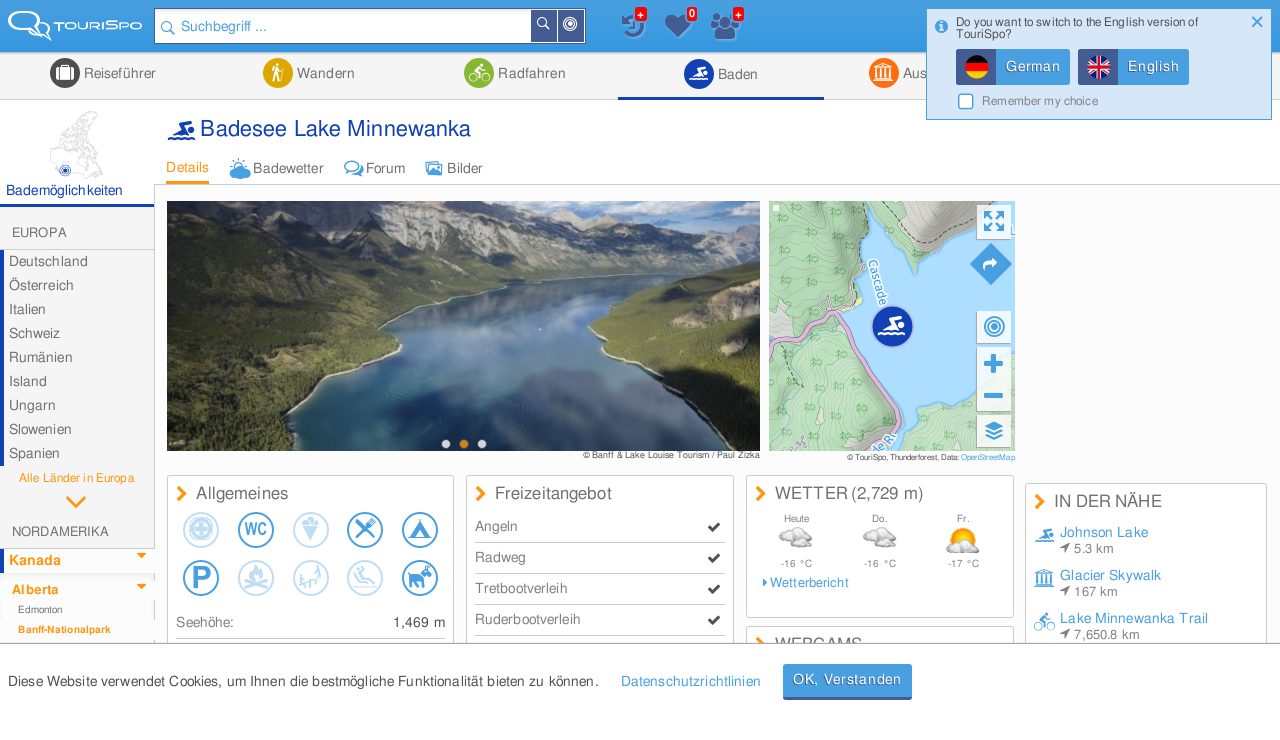

--- FILE ---
content_type: text/html; charset=UTF-8
request_url: https://tourispo.de/badesee/lake-minnewanka.html
body_size: 21636
content:
<!doctype html><html lang="de" data-istablet="0"><head itemscope itemtype="http://schema.org/WebSite"><meta charset="utf-8"><link href="https://design.tourispo.com/v21517/css/desktop/main_min.css" rel="stylesheet" type="text/css"/><!--[if IE 9]> <link rel="stylesheet" href="https://design.tourispo.com/v21517/css/desktop/ie9_min.css" type="text/css"> <![endif]--><script type="text/javascript"> (function(i, s, o, g, r, a, m) { i["GoogleAnalyticsObject"] = r; i[r] = i[r] || function() { (i[r].q = i[r].q || []).push(arguments) }, i[r].l = 1 * new Date(); a = s.createElement(o), m = s.getElementsByTagName(o)[0]; a.async = 1; a.src = g; m.parentNode.insertBefore(a, m) })(window, document, "script", "//www.google-analytics.com/analytics.js", "ga"); ga("create", "UA-48180716-1", location.hostname); ga('set', 'anonymizeIp', true); ga("send", "pageview"); </script><!-- Google tag (gtag.js) --><script async src="https://www.googletagmanager.com/gtag/js?id=G-ZJ3SD732LL"></script><script type="text/javascript"> window.dataLayer = window.dataLayer || []; function gtag(){dataLayer.push(arguments);} gtag('js', new Date()); gtag('config', 'G-ZJ3SD732LL'); </script><script type="text/javascript"> var gaProperty = 'UA-48180716-1'; var disableStr = 'ga-disable-' + gaProperty; if (document.cookie.indexOf(disableStr + '=true') > -1) { window[disableStr] = true; } function gaOptout() { document.cookie = disableStr + '=true; expires=Thu, 31 Dec 2099 23:59:59 UTC; path=/'; alert('Google Analytics wurde deaktiviert'); window[disableStr] = true; } </script><script type="text/javascript"> var numberOfScriptsNecessary = 3; var isDomReady = false; var areAllScriptsLoaded = false; var loggedIn = 0; var isAdminPage = 0; var isMobile = 0; var onDOMReady = function() { isDomReady = true; if (areAllScriptsLoaded) { kickoffJS(); } }; var onAllScriptsLoaded = function() { areAllScriptsLoaded = true; if (isDomReady) { kickoffJS(); } }; var kickoffJS = function() { onJQueryLoadedAlreadyMinified(); onJQueryLoaded(); if (!isMobile && (loggedIn || isAdminPage)) { onJQueryLoadedLoggedInAlreadyMinified(); onJQueryLoadedLoggedIn(); } if (!isMobile && isAdminPage) { onJQueryLoadedAdminPage(); } langLoad(); startJS(); }; var scriptLoaded = function() { numberOfScriptsNecessary--; if (numberOfScriptsNecessary === 0) { onAllScriptsLoaded(); } }; </script><script async src="https://code.jquery.com/jquery-2.2.4.min.js" onload="scriptLoaded();"></script><script async src="https://script.tourispo.com/v21517/main_min.js" onload="scriptLoaded();"></script><script async src="https://script.tourispo.com/v21517/lang/www.tourispo.de.js" onload="scriptLoaded();"></script><script type="text/javascript"> var onCaptchaCallback = function() { grecaptcha.render('google_captcha', { 'sitekey' : '6LfhLU0pAAAAAPjKB2nqyuYHPH81v53XBPXB2mm8' }); };</script><script async src="https://plus.tourispo.com/www/auslieferung/asynctomato.php"></script><title>Badesee Lake Minnewanka &bull; Badeurlaub &bull; Wassertemperatur</title><meta itemprop="name" content="TouriSpo"><meta name="description" content="Der Badesee Lake Minnewanka im Banff-Nationalpark mit allen Freizeitangeboten und Infos wie Wassertemperatur, Wetter, Anfahrt, Webcams, uvm."><meta name="keywords" content="baden, Badesee, Lake Minnewanka, schwimmen,badesse,badeurlaub"><meta name="robots" content="index,follow"><link rel="shortcut icon" href="https://design.tourispo.com/v21417/images/desktop/generic/icons/favicon.ico" type="image/x-icon"><link rel="preload" href="https://design.tourispo.com/v21417/resources/webfonts/tourispo-webfont.woff" as="font" crossOrigin="anonymous"><meta http-equiv="X-UA-Compatible" content="IE=edge"/><meta name="viewport" content="width=device-width, initial-scale=1.0, maximum-scale=5.0"/><meta property="og:title" content="Badesee Lake Minnewanka - Badeurlaub - Wassertemperatur"/><meta property="og:type" content="website"/><meta property="og:url" content=""/><meta property="og:image" content="https://media.tourispo.com/images/ecu/entity/e_swimming/baden_lake-minnewanka_n1910-5802-5_l.jpg"/><meta property="og:description" content="Der Badesee Lake Minnewanka im Banff-Nationalpark mit allen Freizeitangeboten und Infos wie Wassertemperatur, Wetter, Anfahrt, Webcams, uvm."/><meta property="og:locale" content="de_DE"/><meta property="og:site_name" content="TouriSpo"/><meta property="fb:app_id" content="830127460369628"/><meta name="geo.position" content="51.245960711793;-115.48973492431"/><meta name="ICBM" content="51.245960711793, -115.48973492431"/><meta name="geo.region" content="CA"/><meta name="geo.placename" content="Badesee/Strand Lake Minnewanka"/><link rel="canonical" href="https://www.tourispo.de/badesee/lake-minnewanka.html"/><link rel="alternate" href="https://www.tourispo.de/badesee/lake-minnewanka.html" hreflang="de-de"/><link rel="alternate" href="https://www.tourispo.de/badesee/lake-minnewanka.html" hreflang="de"/><link rel="alternate" href="https://www.tourispo.at/badesee/lake-minnewanka.html" hreflang="de-at"/><link rel="alternate" href="https://www.tourispo.ch/badesee/lake-minnewanka.html" hreflang="de-ch"/><link rel="alternate" href="https://www.tourispo.com/lake/lake-minnewanka-banff.html" hreflang="x-default"/><link rel="alternate" href="https://www.tourispo.com/lake/lake-minnewanka-banff.html" hreflang="en"/><link rel="alternate" media="only screen and (max-width: 640px)" href="https://m.tourispo.de/badesee/lake-minnewanka.html"/></head><body class=" swatch-a" data-loggedin="0" data-external-login-type="" data-scriptdomain="https://script.tourispo.com/v21517/" data-mobile="0" data-pagetype="EntityMain" data-pagegrouptype="entity" data-language="de" data-websitename="www.tourispo.de" data-ecu="Entity" data-ecutypeid="3" data-ecutypestring="" data-ecuid="1910" data-ecuurl="lake-minnewanka" data-locale='en_GB' data-localedate='dd/MM/y' data-localedate-withoutyear='d MM' data-localetime='HH:mm' data-localedecimal='.' data-localedayslong='["Sunday", "Monday", "Tuesday", "Wednesday", "Thursday", "Friday", "Saturday"]' data-localedaysshort='["Sun", "Mon", "Tue", "Wed", "Thu", "Fri", "Sat"]' data-localemonthslong='["January", "February", "March", "April", "May", "June", "July", "August", "September", "October", "November", "December"]' data-localemonthsshort='["Jan", "Feb", "Mar", "Apr", "May", "Jun", "Jul", "Aug", "Sep", "Oct", "Nov", "Dec"]' data-localekilometerunit='km' data-localemeterunit='m'><header id="siteheader" class="shift-for-top-message JS_shiftForTopMessage"><div class="header-fixed"></div><a id="logo" href="/" title="TouriSpo" class="logo"></a><div class="globalSearch shift-for-top-message JS_shiftForTopMessage JS_globalSearchContainer"><form id="JS_globalSearch" autocomplete="off" name="JS_globalSearch" class="JS_filterCollection JS_globalSearch " data-form-type="FilterForm" data-filter-collection-name="GlobalSearch" data-save-state-in-uri="1" data-is-sending-only-modified-data="0" data-ajax-package-name="Filter" data-ajax-module-name="GlobalSearch" data-ajax-function-name="ajaxGlobalSearch" data-ajax-is-cacheable="1" data-ajax-cache-across-different-pages="1" data-js-function-name="" data-submit-on-change="0" data-send-xhr-fields="" data-dom-entry-points="#JS_filterResults" action="."><div class="JS_filter searchfield" data-filter-name="q" data-filter-type="TextFilter"><div class="alignment-left-float alignment-full-width"><div class=" JS_submitFormOnEnter formlib-element nolabel-container alignment-full-width"><input id="q" class="with-icon" type="search" placeholder="Suchbegriff ..." required="required" data-min-length="3" data-oldvalue="" value="" name="q"/><div class="input-icon-search left"></div><input id="q_type" type="hidden" name="q_type" value="search"/></div></div><input type="hidden" name="geo_use_my_location" value="0" class="JS_isSentUnchanged"/></div><button type="button" class="primary localsearch primarySearch ui-icon-bullseye small is-no-cbox with-icon JS_localSearch JS_progressindicator right" data-locale-filter='1' data-progressindicator-placement="inline">In der Nähe </button><button type="button" class="primary globalsearch primarySearch ui-icon-search small is-no-cbox with-icon JS_submitFormOnClick JS_progressindicator right" data-progressindicator-placement="inline">Suchen </button><div class="JS_localSearchFailed"></div><div id="global-search-autocomplete-container" class="JS_globalSearchAutocomplete" tabindex="0"></div></form></div><div id="global-search-result-options" class="JS_globalSearchOptions"><a href="javascript:void(0);" data-ajaxcall-package="Filter" data-ajaxcall-module="GlobalSearch" data-ajaxcall-function="JS_globalSearchListView" data-ajaxcall-function-parameters="null" data-ajaxcall-needs-confirmation="" data-ajaxcall-dom-entry-points="" data-ajaxcall-animation="fade" data-ajaxcall-placement="html" data-ajaxcall-render-templates-on-server="0" data-ajaxcall-cacheable="0" data-ajaxcall-show-progressbar="0" data-ajaxcall-perform-only-once="" data-key="" data-css="ui-icon-reorder" data-tool-tip-text="Suchergebnisse als Listenansicht darstellen" class="link disabled active ui-icon-reorder "> Listenansicht </a><a href="javascript:void(0);" data-ajaxcall-package="Filter" data-ajaxcall-module="GlobalSearch" data-ajaxcall-function="JS_globalSearchMapView" data-ajaxcall-function-parameters="null" data-ajaxcall-needs-confirmation="" data-ajaxcall-dom-entry-points="" data-ajaxcall-animation="fade" data-ajaxcall-placement="html" data-ajaxcall-render-templates-on-server="0" data-ajaxcall-cacheable="0" data-ajaxcall-show-progressbar="0" data-ajaxcall-perform-only-once="" data-key="" data-css="ui-icon-map-marker" data-tool-tip-text="Suchergebnisse auf der Karte darstellen" class="link disabled ui-icon-map-marker "> Kartenansicht </a><a href="javascript:void(0);" data-ajaxcall-package="Filter" data-ajaxcall-module="GlobalSearch" data-ajaxcall-function="JS_globalSearchCombinedView" data-ajaxcall-function-parameters="null" data-ajaxcall-needs-confirmation="" data-ajaxcall-dom-entry-points="" data-ajaxcall-animation="fade" data-ajaxcall-placement="html" data-ajaxcall-render-templates-on-server="0" data-ajaxcall-cacheable="0" data-ajaxcall-show-progressbar="0" data-ajaxcall-perform-only-once="" data-key="" data-css="ui-icon-list-map-combined" data-tool-tip-text="Splitscreen, der Suchergebnisse sowohl auf Karte als auch als Liste darstellt" class="link disabled ui-icon-list-map-combined "> Kombiniert </a></div><div id="favourites-history-panel"><div id="JS_header-panel-history" class="ui-icon-history JS_trackGoogleEvent" data-event-group="FeatureClicks" data-event-action="FavouritesHistoryPanel" data-event-label="History" data-tool-tip-text="Zuletzt besuchte Einträge"><div id="notification-history" class="notification-icon history">+ </div></div><div class="JS_historyList"></div><div id="JS_header-panel-favourites" class="ui-icon-heart JS_trackGoogleEvent" data-event-group="FeatureClicks" data-event-action="FavouritesHistoryPanel" data-event-label="Favourites" data-tool-tip-text="Favoriten"><div id="favourites-notification" class="notification-icon favourites"></div></div><div class="JS_favouritesList"></div><div id="JS_header-panel-visits" class="ui-icon-group JS_trackGoogleEvent" data-event-group="FeatureClicks" data-event-action="FavouritesHistoryPanel" data-event-label="MostVisited" data-tool-tip-text="Meist besuchte Einträge"><div id="notification-visits" class="notification-icon visits">+ </div></div><div class="JS_visitsList"></div></div><nav id="JS_main-nav" class="region-list JS_ecuFilterHideWhileFiltering aggregator-tab-navi"><div class="JS_regionListTab tab ag_holiday"><a href="/urlaub/banff-nationalpark" class="headlines primary with-icon icons-ag_holiday"> Reiseführer </a><div class="JS_regionListTabContent tab-content ag_holiday "><div class="region-list-with-separator"><a href="/urlaub/europa" class="list-divider "><span>Europa</span></a><div><div class="list-item-container "><a href="/urlaub/deutschland" title="Reiseführer in Deutschland" class="list-item link "><div class="list-item-text "> Deutschland </div></a><a href="/urlaub/oesterreich" title="Reiseführer in Österreich" class="list-item link "><div class="list-item-text "> Österreich </div></a><a href="/urlaub/italien" title="Reiseführer in Italien" class="list-item link "><div class="list-item-text "> Italien </div></a><a href="/urlaub/schweiz" title="Reiseführer in der Schweiz" class="list-item link "><div class="list-item-text "> Schweiz </div></a><a href="/urlaub/frankreich" title="Reiseführer in Frankreich" class="list-item link "><div class="list-item-text "> Frankreich </div></a><a href="/urlaub/spanien" title="Reiseführer in Spanien" class="list-item link "><div class="list-item-text "> Spanien </div></a><a href="/urlaub/tschechien" title="Reiseführer in Tschechien" class="list-item link "><div class="list-item-text "> Tschechien </div></a><a href="/urlaub/griechenland" title="Reiseführer in Griechenland" class="list-item link "><div class="list-item-text "> Griechenland </div></a><a href="/urlaub/grossbritannien-nordirland" title="Reiseführer in Großbritannien und Nordirland" class="list-item link small"><div class="list-item-text small"> Großbritannien und Nordirland </div></a><a href="/urlaub/liechtenstein" title="Reiseführer in Liechtenstein" class="list-item link "><div class="list-item-text "> Liechtenstein </div></a><a href="/urlaub/island" title="Reiseführer auf Island" class="list-item link "><div class="list-item-text "> Island </div></a><a href="/urlaub/rumaenien" title="Reiseführer in Rumänien" class="list-item link "><div class="list-item-text "> Rumänien </div></a><a href="/urlaub/belgien" title="Reiseführer in Belgien" class="list-item link "><div class="list-item-text "> Belgien </div></a><a href="/urlaub/ungarn" title="Reiseführer in Ungarn" class="list-item link "><div class="list-item-text "> Ungarn </div></a><a href="/urlaub/norwegen" title="Reiseführer in Norwegen" class="list-item link "><div class="list-item-text "> Norwegen </div></a><a href="/urlaub/daenemark" title="Reiseführer in Dänemark" class="list-item link "><div class="list-item-text "> Dänemark </div></a><a href="/urlaub/portugal" title="Reiseführer in Portugal" class="list-item link "><div class="list-item-text "> Portugal </div></a><a href="/urlaub/irland" title="Reiseführer in Irland" class="list-item link "><div class="list-item-text "> Irland </div></a><a href="/urlaub/slowakei" title="Reiseführer in der Slowakei" class="list-item link "><div class="list-item-text "> Slowakei </div></a><a href="/urlaub/niederlande" title="Reiseführer in Niederlande" class="list-item link "><div class="list-item-text "> Niederlande </div></a><a href="/urlaub/finnland" title="Reiseführer in Finnland" class="list-item link "><div class="list-item-text "> Finnland </div></a><a href="/urlaub/malta" title="Reiseführer auf Malta" class="list-item link "><div class="list-item-text "> Malta </div></a><a href="/urlaub/slowenien" title="Reiseführer in Slowenien" class="list-item link "><div class="list-item-text "> Slowenien </div></a><a href="/urlaub/schweden" title="Reiseführer in Schweden" class="list-item link "><div class="list-item-text "> Schweden </div></a><a href="/urlaub/serbien" title="Reiseführer in Serbien" class="list-item link "><div class="list-item-text "> Serbien </div></a><a href="/urlaub/polen" title="Reiseführer in Polen" class="list-item link "><div class="list-item-text "> Polen </div></a><a href="/urlaub/ukraine" title="Reiseführer in der Ukraine" class="list-item link "><div class="list-item-text "> Ukraine </div></a></div></div></div><div class="region-list-with-separator"><a href="/urlaub/nordamerika" class="list-divider "><span>Nordamerika</span></a><div><div class="list-item-container "><a href="/urlaub/usa" title="Reiseführer in den USA" class="list-item link "><div class="list-item-text "> USA </div></a><a href="/urlaub/kanada" title="Reiseführer in Kanada" class="list-item link "><div class="list-item-text "> Kanada </div></a><a href="/urlaub/costa-rica" title="Reiseführer in Costa Rica" class="list-item link "><div class="list-item-text "> Costa Rica </div></a></div></div></div><div class="region-list-with-separator"><a href="/urlaub/ozeanien" class="list-divider "><span>Ozeanien</span></a><div><div class="list-item-container "><a href="/urlaub/neuseeland" title="Reiseführer in Neuseeland" class="list-item link "><div class="list-item-text "> Neuseeland </div></a><a href="/urlaub/australien" title="Reiseführer in Australien" class="list-item link "><div class="list-item-text "> Australien </div></a></div></div></div><div class="region-list-with-separator"><a href="/urlaub/afrika" class="list-divider "><span>Afrika</span></a><div><div class="list-item-container "><a href="/urlaub/aegypten" title="Reiseführer in Ägypten" class="list-item link "><div class="list-item-text "> Ägypten </div></a><a href="/urlaub/suedafrika" title="Reiseführer in Südafrika" class="list-item link "><div class="list-item-text "> Südafrika </div></a></div></div></div><div class="region-list-with-separator"><a href="/urlaub/asien" class="list-divider "><span>Asien</span></a><div><div class="list-item-container "><a href="/urlaub/japan" title="Reiseführer in Japan" class="list-item link "><div class="list-item-text "> Japan </div></a><a href="/urlaub/vereinigte-arabische-emirate" title="Reiseführer in den Vereinigte Arabische Emirate" class="list-item link small"><div class="list-item-text small"> Vereinigte Arabische Emirate </div></a><a href="/urlaub/china" title="Reiseführer in China" class="list-item link "><div class="list-item-text "> China </div></a><a href="/urlaub/tuerkei" title="Reiseführer in der Türkei" class="list-item link "><div class="list-item-text "> Türkei </div></a><a href="/urlaub/indien" title="Reiseführer in Indien" class="list-item link "><div class="list-item-text "> Indien </div></a><a href="/urlaub/aserbaidschan" title="Reiseführer in Aserbaidschan" class="list-item link "><div class="list-item-text "> Aserbaidschan </div></a><a href="/urlaub/georgien" title="Reiseführer in Georgien" class="list-item link "><div class="list-item-text "> Georgien </div></a><a href="/urlaub/iran" title="Reiseführer im Iran" class="list-item link "><div class="list-item-text "> Iran </div></a><a href="/urlaub/russland" title="Reiseführer in Russland" class="list-item link "><div class="list-item-text "> Russland </div></a></div></div></div><div class="region-list-with-separator"><a href="/urlaub/suedamerika" class="list-divider "><span>Südamerika</span></a><div><div class="list-item-container "><a href="/urlaub/brasilien" title="Reiseführer in Brasilien" class="list-item link "><div class="list-item-text "> Brasilien </div></a></div></div></div></div></div><div class="JS_regionListTab tab ag_hiking"><a href="/wandern/banff-nationalpark" class="headlines primary with-icon icons-ag_hiking"> Wandern </a><div class="JS_regionListTabContent tab-content ag_hiking "><div class="region-list-with-separator"><a href="/wandern/europa" class="list-divider "><span>Europa</span></a><div><div class="list-item-container "><a href="/wandern/oesterreich" title="Wandern in Österreich" class="list-item link "><div class="list-item-text "> Österreich </div></a><a href="/wandern/deutschland" title="Wandern in Deutschland" class="list-item link "><div class="list-item-text "> Deutschland </div></a><a href="/wandern/italien" title="Wandern in Italien" class="list-item link "><div class="list-item-text "> Italien </div></a><a href="/wandern/schweiz" title="Wandern in der Schweiz" class="list-item link "><div class="list-item-text "> Schweiz </div></a><a href="/wandern/liechtenstein" title="Wandern in Liechtenstein" class="list-item link "><div class="list-item-text "> Liechtenstein </div></a><a href="/wandern/frankreich" title="Wandern in Frankreich" class="list-item link "><div class="list-item-text "> Frankreich </div></a><a href="/wandern/belgien" title="Wandern in Belgien" class="list-item link "><div class="list-item-text "> Belgien </div></a><a href="/wandern/island" title="Wandern auf Island" class="list-item link "><div class="list-item-text "> Island </div></a><a href="/wandern/rumaenien" title="Wandern in Rumänien" class="list-item link "><div class="list-item-text "> Rumänien </div></a><a href="/wandern/norwegen" title="Wandern in Norwegen" class="list-item link "><div class="list-item-text "> Norwegen </div></a><a href="/wandern/irland" title="Wandern in Irland" class="list-item link "><div class="list-item-text "> Irland </div></a><a href="/wandern/grossbritannien-nordirland" title="Wandern in Großbritannien und Nordirland" class="list-item link small"><div class="list-item-text small"> Großbritannien und Nordirland </div></a><a href="/wandern/daenemark" title="Wandern in Dänemark" class="list-item link "><div class="list-item-text "> Dänemark </div></a><a href="/wandern/schweden" title="Wandern in Schweden" class="list-item link "><div class="list-item-text "> Schweden </div></a><a href="/wandern/portugal" title="Wandern in Portugal" class="list-item link "><div class="list-item-text "> Portugal </div></a></div></div></div><div class="region-list-with-separator"><a href="/wandern/nordamerika" class="list-divider "><span>Nordamerika</span></a><div><div class="list-item-container "><a href="/wandern/kanada" title="Wandern in Kanada" class="list-item link "><div class="list-item-text "> Kanada </div></a><a href="/wandern/usa" title="Wandern in den USA" class="list-item link "><div class="list-item-text "> USA </div></a></div></div></div><div class="region-list-with-separator"><a href="/wandern/ozeanien" class="list-divider "><span>Ozeanien</span></a><div><div class="list-item-container "><a href="/wandern/neuseeland" title="Wandern in Neuseeland" class="list-item link "><div class="list-item-text "> Neuseeland </div></a><a href="/wandern/australien" title="Wandern in Australien" class="list-item link "><div class="list-item-text "> Australien </div></a></div></div></div></div></div><div class="JS_regionListTab tab ag_biking"><a href="/radfahren/banff-nationalpark" class="headlines primary with-icon icons-ag_biking"> Radfahren </a><div class="JS_regionListTabContent tab-content ag_biking "><div class="region-list-with-separator"><a href="/radfahren/europa" class="list-divider "><span>Europa</span></a><div><div class="list-item-container "><a href="/radfahren/oesterreich" title="Radfahren in Österreich" class="list-item link "><div class="list-item-text "> Österreich </div></a><a href="/radfahren/deutschland" title="Radfahren in Deutschland" class="list-item link "><div class="list-item-text "> Deutschland </div></a><a href="/radfahren/schweiz" title="Radfahren in der Schweiz" class="list-item link "><div class="list-item-text "> Schweiz </div></a><a href="/radfahren/italien" title="Radfahren in Italien" class="list-item link "><div class="list-item-text "> Italien </div></a><a href="/radfahren/liechtenstein" title="Radfahren in Liechtenstein" class="list-item link "><div class="list-item-text "> Liechtenstein </div></a><a href="/radfahren/rumaenien" title="Radfahren in Rumänien" class="list-item link "><div class="list-item-text "> Rumänien </div></a><a href="/radfahren/spanien" title="Radfahren in Spanien" class="list-item link "><div class="list-item-text "> Spanien </div></a><a href="/radfahren/daenemark" title="Radfahren in Dänemark" class="list-item link "><div class="list-item-text "> Dänemark </div></a><a href="/radfahren/norwegen" title="Radfahren in Norwegen" class="list-item link "><div class="list-item-text "> Norwegen </div></a><a href="/radfahren/frankreich" title="Radfahren in Frankreich" class="list-item link "><div class="list-item-text "> Frankreich </div></a><a href="/radfahren/grossbritannien-nordirland" title="Radfahren in Großbritannien und Nordirland" class="list-item link small"><div class="list-item-text small"> Großbritannien und Nordirland </div></a><a href="/radfahren/tschechien" title="Radfahren in Tschechien" class="list-item link "><div class="list-item-text "> Tschechien </div></a><a href="/radfahren/finnland" title="Radfahren in Finnland" class="list-item link "><div class="list-item-text "> Finnland </div></a><a href="/radfahren/island" title="Radfahren auf Island" class="list-item link "><div class="list-item-text "> Island </div></a><a href="/radfahren/irland" title="Radfahren in Irland" class="list-item link "><div class="list-item-text "> Irland </div></a></div></div></div><div class="region-list-with-separator"><a href="/radfahren/nordamerika" class="list-divider "><span>Nordamerika</span></a><div><div class="list-item-container "><a href="/radfahren/kanada" title="Radfahren in Kanada" class="list-item link "><div class="list-item-text "> Kanada </div></a><a href="/radfahren/usa" title="Radfahren in den USA" class="list-item link "><div class="list-item-text "> USA </div></a></div></div></div><div class="region-list-with-separator"><a href="/radfahren/ozeanien" class="list-divider "><span>Ozeanien</span></a><div><div class="list-item-container "><a href="/radfahren/neuseeland" title="Radfahren in Neuseeland" class="list-item link "><div class="list-item-text "> Neuseeland </div></a><a href="/radfahren/australien" title="Radfahren in Australien" class="list-item link "><div class="list-item-text "> Australien </div></a></div></div></div></div></div><div class="JS_regionListTab tab JS_activeTab active ag_swimming"><a href="/baden/banff-nationalpark" class="headlines primary with-icon icons-ag_swimming"> Baden </a><div class="JS_regionListTabContent tab-content ag_swimming align-right"><div class="region-list-with-separator"><a href="/baden/europa" class="list-divider "><span>Europa</span></a><div><div class="list-item-container "><a href="/baden/deutschland" title="Baden in Deutschland" class="list-item link "><div class="list-item-text "> Deutschland </div></a><a href="/baden/oesterreich" title="Baden in Österreich" class="list-item link "><div class="list-item-text "> Österreich </div></a><a href="/baden/schweiz" title="Baden in der Schweiz" class="list-item link "><div class="list-item-text "> Schweiz </div></a><a href="/baden/italien" title="Baden in Italien" class="list-item link "><div class="list-item-text "> Italien </div></a><a href="/baden/rumaenien" title="Baden in Rumänien" class="list-item link "><div class="list-item-text "> Rumänien </div></a><a href="/baden/ungarn" title="Baden in Ungarn" class="list-item link "><div class="list-item-text "> Ungarn </div></a><a href="/baden/island" title="Baden auf Island" class="list-item link "><div class="list-item-text "> Island </div></a><a href="/baden/norwegen" title="Baden in Norwegen" class="list-item link "><div class="list-item-text "> Norwegen </div></a><a href="/baden/slowenien" title="Baden in Slowenien" class="list-item link "><div class="list-item-text "> Slowenien </div></a><a href="/baden/belgien" title="Baden in Belgien" class="list-item link "><div class="list-item-text "> Belgien </div></a><a href="/baden/niederlande" title="Baden in Niederlande" class="list-item link "><div class="list-item-text "> Niederlande </div></a><a href="/baden/spanien" title="Baden in Spanien" class="list-item link "><div class="list-item-text "> Spanien </div></a><a href="/baden/daenemark" title="Baden in Dänemark" class="list-item link "><div class="list-item-text "> Dänemark </div></a><a href="/baden/irland" title="Baden in Irland" class="list-item link "><div class="list-item-text "> Irland </div></a><a href="/baden/malta" title="Baden auf Malta" class="list-item link "><div class="list-item-text "> Malta </div></a><a href="/baden/grossbritannien-nordirland" title="Baden in Großbritannien und Nordirland" class="list-item link small"><div class="list-item-text small"> Großbritannien und Nordirland </div></a></div></div></div><div class="region-list-with-separator"><a href="/baden/nordamerika" class="list-divider "><span>Nordamerika</span></a><div><div class="list-item-container "><a href="/baden/kanada" title="Baden in Kanada" class="list-item link "><div class="list-item-text "> Kanada </div></a><a href="/baden/usa" title="Baden in den USA" class="list-item link "><div class="list-item-text "> USA </div></a></div></div></div></div></div><div class="JS_regionListTab tab ag_sightseeing"><a href="/ausflugsziele/banff-nationalpark" class="headlines primary with-icon icons-ag_sightseeing"> Ausflugsziele </a><div class="JS_regionListTabContent tab-content ag_sightseeing align-right"><div class="region-list-with-separator"><a href="/ausflugsziele/europa" class="list-divider "><span>Europa</span></a><div><div class="list-item-container "><a href="/ausflugsziele/deutschland" title="Ausflugsziele in Deutschland" class="list-item link "><div class="list-item-text "> Deutschland </div></a><a href="/ausflugsziele/oesterreich" title="Ausflugsziele in Österreich" class="list-item link "><div class="list-item-text "> Österreich </div></a><a href="/ausflugsziele/italien" title="Ausflugsziele in Italien" class="list-item link "><div class="list-item-text "> Italien </div></a><a href="/ausflugsziele/schweiz" title="Ausflugsziele in der Schweiz" class="list-item link "><div class="list-item-text "> Schweiz </div></a><a href="/ausflugsziele/frankreich" title="Ausflugsziele in Frankreich" class="list-item link "><div class="list-item-text "> Frankreich </div></a><a href="/ausflugsziele/spanien" title="Ausflugsziele in Spanien" class="list-item link "><div class="list-item-text "> Spanien </div></a><a href="/ausflugsziele/griechenland" title="Ausflugsziele in Griechenland" class="list-item link "><div class="list-item-text "> Griechenland </div></a><a href="/ausflugsziele/tschechien" title="Ausflugsziele in Tschechien" class="list-item link "><div class="list-item-text "> Tschechien </div></a><a href="/ausflugsziele/grossbritannien-nordirland" title="Ausflugsziele in Großbritannien und Nordirland" class="list-item link small"><div class="list-item-text small"> Großbritannien und Nordirland </div></a><a href="/ausflugsziele/slowakei" title="Ausflugsziele in der Slowakei" class="list-item link "><div class="list-item-text "> Slowakei </div></a><a href="/ausflugsziele/portugal" title="Ausflugsziele in Portugal" class="list-item link "><div class="list-item-text "> Portugal </div></a><a href="/ausflugsziele/ungarn" title="Ausflugsziele in Ungarn" class="list-item link "><div class="list-item-text "> Ungarn </div></a><a href="/ausflugsziele/belgien" title="Ausflugsziele in Belgien" class="list-item link "><div class="list-item-text "> Belgien </div></a><a href="/ausflugsziele/niederlande" title="Ausflugsziele in Niederlande" class="list-item link "><div class="list-item-text "> Niederlande </div></a><a href="/ausflugsziele/island" title="Ausflugsziele auf Island" class="list-item link "><div class="list-item-text "> Island </div></a><a href="/ausflugsziele/irland" title="Ausflugsziele in Irland" class="list-item link "><div class="list-item-text "> Irland </div></a><a href="/ausflugsziele/daenemark" title="Ausflugsziele in Dänemark" class="list-item link "><div class="list-item-text "> Dänemark </div></a><a href="/ausflugsziele/malta" title="Ausflugsziele auf Malta" class="list-item link "><div class="list-item-text "> Malta </div></a><a href="/ausflugsziele/liechtenstein" title="Ausflugsziele in Liechtenstein" class="list-item link "><div class="list-item-text "> Liechtenstein </div></a><a href="/ausflugsziele/norwegen" title="Ausflugsziele in Norwegen" class="list-item link "><div class="list-item-text "> Norwegen </div></a><a href="/ausflugsziele/finnland" title="Ausflugsziele in Finnland" class="list-item link "><div class="list-item-text "> Finnland </div></a><a href="/ausflugsziele/rumaenien" title="Ausflugsziele in Rumänien" class="list-item link "><div class="list-item-text "> Rumänien </div></a><a href="/ausflugsziele/serbien" title="Ausflugsziele in Serbien" class="list-item link "><div class="list-item-text "> Serbien </div></a><a href="/ausflugsziele/slowenien" title="Ausflugsziele in Slowenien" class="list-item link "><div class="list-item-text "> Slowenien </div></a><a href="/ausflugsziele/polen" title="Ausflugsziele in Polen" class="list-item link "><div class="list-item-text "> Polen </div></a><a href="/ausflugsziele/schweden" title="Ausflugsziele in Schweden" class="list-item link "><div class="list-item-text "> Schweden </div></a><a href="/ausflugsziele/ukraine" title="Ausflugsziele in der Ukraine" class="list-item link "><div class="list-item-text "> Ukraine </div></a></div></div></div><div class="region-list-with-separator"><a href="/ausflugsziele/nordamerika" class="list-divider "><span>Nordamerika</span></a><div><div class="list-item-container "><a href="/ausflugsziele/usa" title="Ausflugsziele in den USA" class="list-item link "><div class="list-item-text "> USA </div></a><a href="/ausflugsziele/kanada" title="Ausflugsziele in Kanada" class="list-item link "><div class="list-item-text "> Kanada </div></a><a href="/ausflugsziele/costa-rica" title="Ausflugsziele in Costa Rica" class="list-item link "><div class="list-item-text "> Costa Rica </div></a></div></div></div><div class="region-list-with-separator"><a href="/ausflugsziele/ozeanien" class="list-divider "><span>Ozeanien</span></a><div><div class="list-item-container "><a href="/ausflugsziele/neuseeland" title="Ausflugsziele in Neuseeland" class="list-item link "><div class="list-item-text "> Neuseeland </div></a><a href="/ausflugsziele/australien" title="Ausflugsziele in Australien" class="list-item link "><div class="list-item-text "> Australien </div></a></div></div></div><div class="region-list-with-separator"><a href="/ausflugsziele/afrika" class="list-divider "><span>Afrika</span></a><div><div class="list-item-container "><a href="/ausflugsziele/aegypten" title="Ausflugsziele in Ägypten" class="list-item link "><div class="list-item-text "> Ägypten </div></a><a href="/ausflugsziele/suedafrika" title="Ausflugsziele in Südafrika" class="list-item link "><div class="list-item-text "> Südafrika </div></a></div></div></div><div class="region-list-with-separator"><a href="/ausflugsziele/asien" class="list-divider "><span>Asien</span></a><div><div class="list-item-container "><a href="/ausflugsziele/japan" title="Ausflugsziele in Japan" class="list-item link "><div class="list-item-text "> Japan </div></a><a href="/ausflugsziele/china" title="Ausflugsziele in China" class="list-item link "><div class="list-item-text "> China </div></a><a href="/ausflugsziele/vereinigte-arabische-emirate" title="Ausflugsziele in den Vereinigte Arabische Emirate" class="list-item link small"><div class="list-item-text small"> Vereinigte Arabische Emirate </div></a><a href="/ausflugsziele/aserbaidschan" title="Ausflugsziele in Aserbaidschan" class="list-item link "><div class="list-item-text "> Aserbaidschan </div></a><a href="/ausflugsziele/tuerkei" title="Ausflugsziele in der Türkei" class="list-item link "><div class="list-item-text "> Türkei </div></a><a href="/ausflugsziele/russland" title="Ausflugsziele in Russland" class="list-item link "><div class="list-item-text "> Russland </div></a><a href="/ausflugsziele/iran" title="Ausflugsziele im Iran" class="list-item link "><div class="list-item-text "> Iran </div></a><a href="/ausflugsziele/georgien" title="Ausflugsziele in Georgien" class="list-item link "><div class="list-item-text "> Georgien </div></a><a href="/ausflugsziele/indien" title="Ausflugsziele in Indien" class="list-item link "><div class="list-item-text "> Indien </div></a></div></div></div><div class="region-list-with-separator"><a href="/ausflugsziele/suedamerika" class="list-divider "><span>Südamerika</span></a><div><div class="list-item-container "><a href="/ausflugsziele/brasilien" title="Ausflugsziele in Brasilien" class="list-item link "><div class="list-item-text "> Brasilien </div></a></div></div></div></div></div><div class="JS_regionListTab tab blog"><a href="/magazin" class="headlines primary with-icon ui-icon-blog"> Magazin </a><div class="JS_regionListTabContent tab-content blog align-right"><div class="region-list-with-separator list-item-container"><a href="/magazin_news" title="News" class="link list-item"><div class="list-item-text"> News </div></a><a href="/magazin_award" title="Award" class="link list-item"><div class="list-item-text"> Award </div></a><a href="/magazin_aktiv" title="Aktiv" class="link list-item"><div class="list-item-text"> Aktiv </div></a><a href="/magazin_genuss" title="Genuss" class="link list-item"><div class="list-item-text"> Genuss </div></a><a href="/magazin_kultur" title="Kultur" class="link list-item"><div class="list-item-text"> Kultur </div></a><a href="/magazin_familie" title="Familie" class="link list-item"><div class="list-item-text"> Familie </div></a><a href="/magazin_hotels" title="Hotels" class="link list-item"><div class="list-item-text"> Hotels </div></a><a href="/magazin_tipps" title="Tipps" class="link list-item"><div class="list-item-text"> Tipps </div></a><a href="/magazin_specials" title="Region des Monats" class="link list-item"><div class="list-item-text"> Region des Monats </div></a><a href="/magazin_tourispo-on-tour" title="On Tour" class="link list-item"><div class="list-item-text"> On Tour </div></a><a href="/magazin_inside" title="Inside" class="link list-item"><div class="list-item-text"> Inside </div></a></div></div></div></nav></header><header id="pageheadline" class="JS_convertedFormDOM "><div id="orientation-map"><a href="/karte#z=14&lon=-115.48973492431&lat=51.245960711793"><img alt="Badesee/Strand Lake Minnewanka im Banff-Nationalpark: Position auf der Karte" title="Badesee/Strand Lake Minnewanka im Banff-Nationalpark: Position auf der Karte" data-tool-tip-text="" src="https://media.tourispo.com/images/ecu/entity/e_swimming/1910/orientation-map.png" width="186" height="95"></a></div><div id="page-headline" class=" JS_pageHeadline ag_swimming"><h1 class="headlines primary with-icon icons-e_swimming JS_removeOnEdit">Badesee Lake Minnewanka</h1></div><h2 id="entity-localities" class="headlines primary JS_hideOnEdit"></h2><nav class="JS_tabNavigation horizontal-navigation horizontal-mainnavigation JS_removeOnEdit entity-related-navigation"><ul class="primary"><li class="active option0"><a href="/badesee/lake-minnewanka.html" class="link active " title="Detaillierte Infos zum Badesee/Strand Lake Minnewanka" data-ajaxcall-needs-confirmation="">Details </a></li><li class=" option1"><a href="/wetter/badesee/lake-minnewanka.html" class="link icons-c_weather " title="Badewetter Lake Minnewanka" data-ajaxcall-needs-confirmation="">Badewetter </a></li><li class=" option2"><a href="/badesee/lake-minnewanka.html#wall-posts" class="link ui-icon-comments-alt " title="Kommentare und Meinungen zum Badesee/Strand Lake Minnewanka" data-ajaxcall-needs-confirmation="">Forum </a></li><li class=" option3"><a href="/badesee/lake-minnewanka_bilder.html" class="link ui-icon-picture " title="Bilder zum Badesee/Strand Lake Minnewanka" data-ajaxcall-needs-confirmation="">Bilder </a></li></ul></nav><div id="JS_mobileSticky" class="fixed-mobile-navigation"><div class="entity-mobile-title ag_swimming"> Lake Minnewanka </div><div class="mobile-sticky-navigation"><a href="/badesee/lake-minnewanka.html" class="active JS_trackGoogleEvent" title="Detaillierte Infos zum Badesee/Strand Lake Minnewanka" data-event-group="DESKTOP MobileSticky" data-event-action="Details" data-event-label="MS_Badesee/Strand Lake Minnewanka"><div class="icons-e_swimming sticky-label">Details</div></a><a href="/badesee/lake-minnewanka_bilder.html" class=" JS_trackGoogleEvent" title="Bilder zum Badesee/Strand Lake Minnewanka" data-event-group="DESKTOP MobileSticky" data-event-action="Bilder" data-event-label="MS_Badesee/Strand Lake Minnewanka"><div class="ui-icon-picture sticky-label">Bilder</div></a><a href="/wetter/badesee/lake-minnewanka.html" class=" JS_trackGoogleEvent" title="Badewetter Lake Minnewanka" data-event-group="DESKTOP MobileSticky" data-event-action="Badewetter" data-event-label="MS_Badesee/Strand Lake Minnewanka"><div class="icons-c_weather sticky-label">Badewetter</div></a></div></div></header><div id="frame" class="JS_frame"><section id="left-column" class="JS_touchSidePanel JS_leftColumn with-right-column"><nav id="additional-geo-navigation" class="JS_verticalNavigation vertical-navigation level1 with-indicators ag_swimming" itemscope itemtype="http://schema.org/BreadcrumbList"><div class="separator-headline ag_swimming small with-icon icons-ag_swimming">Bademöglichkeiten</div><a href="/baden/europa" class="separator">Europa</a><div class="show-more-container"><a href="https://www.tourispo.de/baden/deutschland" class="link item level1-item " title="Baden in Deutschland" data-ajaxcall-needs-confirmation="">Deutschland </a><a href="https://www.tourispo.de/baden/oesterreich" class="link item level1-item " title="Baden in Österreich" data-ajaxcall-needs-confirmation="">Österreich </a><a href="https://www.tourispo.de/baden/italien" class="link item level1-item " title="Baden in Italien" data-ajaxcall-needs-confirmation="">Italien </a><a href="https://www.tourispo.de/baden/schweiz" class="link item level1-item " title="Baden in der Schweiz" data-ajaxcall-needs-confirmation="">Schweiz </a><a href="https://www.tourispo.de/baden/rumaenien" class="link item level1-item " title="Baden in Rumänien" data-ajaxcall-needs-confirmation="">Rumänien </a><a href="https://www.tourispo.de/baden/island" class="link item level1-item " title="Baden auf Island" data-ajaxcall-needs-confirmation="">Island </a><a href="https://www.tourispo.de/baden/ungarn" class="link item level1-item " title="Baden in Ungarn" data-ajaxcall-needs-confirmation="">Ungarn </a><a href="https://www.tourispo.de/baden/slowenien" class="link item level1-item " title="Baden in Slowenien" data-ajaxcall-needs-confirmation="">Slowenien </a><a href="https://www.tourispo.de/baden/spanien" class="link item level1-item " title="Baden in Spanien" data-ajaxcall-needs-confirmation="">Spanien </a><div class="JS_toggleNavItemsOfCurrentlevel read-more-label"><span class="ui-icon-angle-down">Alle Länder in Europa</span></div><a href="https://www.tourispo.de/baden/niederlande" class="link item level1-item JS_toggleNavItem ajax-show-on-user-action " title="Baden in Niederlande" data-ajaxcall-needs-confirmation="">Niederlande </a><a href="https://www.tourispo.de/baden/irland" class="link item level1-item JS_toggleNavItem ajax-show-on-user-action " title="Baden in Irland" data-ajaxcall-needs-confirmation="">Irland </a><a href="https://www.tourispo.de/baden/norwegen" class="link item level1-item JS_toggleNavItem ajax-show-on-user-action " title="Baden in Norwegen" data-ajaxcall-needs-confirmation="">Norwegen </a><a href="https://www.tourispo.de/baden/grossbritannien-nordirland" class="link item level1-item JS_toggleNavItem ajax-show-on-user-action " title="Baden in Großbritannien und Nordirland" data-ajaxcall-needs-confirmation="">Großbritannien und Nordirland </a><a href="https://www.tourispo.de/baden/malta" class="link item level1-item JS_toggleNavItem ajax-show-on-user-action " title="Baden auf Malta" data-ajaxcall-needs-confirmation="">Malta </a><a href="https://www.tourispo.de/baden/daenemark" class="link item level1-item JS_toggleNavItem ajax-show-on-user-action " title="Baden in Dänemark" data-ajaxcall-needs-confirmation="">Dänemark </a><a href="https://www.tourispo.de/baden/belgien" class="link item level1-item JS_toggleNavItem ajax-show-on-user-action " title="Baden in Belgien" data-ajaxcall-needs-confirmation="">Belgien </a></div><a href="/baden/nordamerika" class="separator">Nordamerika</a><div class=""><div id="breadcrumbItem0" itemprop="itemListElement" itemscope itemtype="http://schema.org/ListItem"><meta itemprop="name" content="Kanada"/><meta itemprop="position" content="1"/><a itemprop="item" href="https://www.tourispo.de/baden/kanada" class="link item level1-item active " title="Baden in Kanada" data-ajaxcall-needs-confirmation="">Kanada </a></div><div class="vertical-navigation level2 JS_toggleExpandContainer"><a class="toggle-submenu active ui-icon-caret-down JS_toggleExpand" href="javascript:void(0);"></a><div id="breadcrumbItem1" itemprop="itemListElement" itemscope itemtype="http://schema.org/ListItem"><meta itemprop="name" content="Alberta"/><meta itemprop="position" content="2"/><a itemprop="item" href="https://www.tourispo.de/baden/alberta" class="link item level2-item active " title="Baden in Alberta" data-ajaxcall-needs-confirmation="">Alberta </a></div><div class="vertical-navigation level3 JS_toggleExpandContainer"><a class="toggle-submenu active ui-icon-caret-down JS_toggleExpand" href="javascript:void(0);"></a><a href="/baden/edmonton" class="link item level3-item " title="Baden in Edmonton" data-ajaxcall-needs-confirmation="">Edmonton </a><div id="breadcrumbItem2" itemprop="itemListElement" itemscope itemtype="http://schema.org/ListItem"><meta itemprop="name" content="Banff-Nationalpark"/><meta itemprop="position" content="3"/><a itemprop="item" href="https://www.tourispo.de/baden/banff-nationalpark" class="link item level3-item active " title="Baden im Banff-Nationalpark" data-ajaxcall-needs-confirmation="">Banff-Nationalpark </a></div><a href="/baden/jasper-nationalpark" class="link item level3-item " title="Baden im Jasper-Nationalpark" data-ajaxcall-needs-confirmation="">Jasper-Nationalpark </a><a href="/baden/nord-alberta" class="link item level3-item " title="Baden in Nord-Alberta" data-ajaxcall-needs-confirmation="">Nord-Alberta </a></div></div><a href="https://www.tourispo.de/baden/usa" class="link item level1-item " title="Baden in den USA" data-ajaxcall-needs-confirmation="">USA </a></div></nav><nav class="vertical-navigation blog-nav level1"><a href="/magazin" class="link separator ui-icon-blog " title="Alles" data-ajaxcall-needs-confirmation="">Magazin </a><nav id="blog-categories-navigation" class="JS_verticalNavigation vertical-navigation level1 "><div class="show-more-container "><a href="/magazin_news" class="link item level1-item " title="News" data-ajaxcall-needs-confirmation="">News </a><a href="/magazin_award" class="link item level1-item " title="Award" data-ajaxcall-needs-confirmation="">Award </a><a href="/magazin_aktiv" class="link item level1-item " title="Aktiv" data-ajaxcall-needs-confirmation="">Aktiv </a><a href="/magazin_genuss" class="link item level1-item " title="Genuss" data-ajaxcall-needs-confirmation="">Genuss </a><a href="/magazin_kultur" class="link item level1-item " title="Kultur" data-ajaxcall-needs-confirmation="">Kultur </a><div class="JS_toggleNavItemsOfCurrentlevel read-more-label"><span class="ui-icon-angle-down">Alle Magazin Kategorien</span></div><a href="/magazin_familie" class="link item level1-item JS_toggleNavItem ajax-show-on-user-action " title="Familie" data-ajaxcall-needs-confirmation="">Familie </a><a href="/magazin_hotels" class="link item level1-item JS_toggleNavItem ajax-show-on-user-action " title="Hotels" data-ajaxcall-needs-confirmation="">Hotels </a><a href="/magazin_tipps" class="link item level1-item JS_toggleNavItem ajax-show-on-user-action " title="Tipps" data-ajaxcall-needs-confirmation="">Tipps </a><a href="/magazin_specials" class="link item level1-item JS_toggleNavItem ajax-show-on-user-action " title="Region des Monats" data-ajaxcall-needs-confirmation="">Region des Monats </a><a href="/magazin_tourispo-on-tour" class="link item level1-item JS_toggleNavItem ajax-show-on-user-action " title="On Tour" data-ajaxcall-needs-confirmation="">On Tour </a><a href="/magazin_inside" class="link item level1-item JS_toggleNavItem ajax-show-on-user-action " title="Inside" data-ajaxcall-needs-confirmation="">Inside </a></div></nav></nav><nav class="JS_verticalNavigation vertical-navigation level1 "><div class=" separator-headline separator">Sonstiges</div><div class=" "><a href="/konfigurator" class="link item level1-item " title="Nutze den Konfigurator, um neue Ideen und Ziele zu finden" data-ajaxcall-needs-confirmation="">Konfigurator </a><a href="/reisefuehrer" class="link item level1-item " title="Alle Aktivitäten übersichtlich geordnet nach Ländern und Regionen" data-ajaxcall-needs-confirmation="">Reiseführer </a><a href="/karte" class="link item level1-item " title="Nutze die Karte, um spannende Ziele in deiner Umgebung zu finden" data-ajaxcall-needs-confirmation="">Karte </a><a href="/gewinnspiele" class="link item level1-item " title="Gewinnspiele von TouriSpo" data-ajaxcall-needs-confirmation="">Gewinnspiele </a><a href="/umfragen" class="link item level1-item " title="Umfragen von TouriSpo" data-ajaxcall-needs-confirmation="">Umfragen </a></div></nav></section><section id="center-column"><section class="golden-large JS_convertedFormDOM"><div id="image-gallery-panoramic" class="image-next-to-map JS_removeOnEdit fixed-height with-overlay-container"><div class="JS_carousel swiper-container " data-slides-per-view="1" data-direction="horizontal" data-pagination-type="bullets" data-animation-duration="300" data-autoplay="8000" data-effect="slide" data-loop=""><div class="swiper-wrapper "><div class="swiper-slide"><a class="image-link JS_colorboxImage JS_notDeactivated cboxElement " href="https://media.tourispo.com/images/ecu/entity/e_swimming/baden_lake-minnewanka_n1910-5802-5_l.jpg" data-rel="EntityImageGallery" data-cbox-subtext=" © Banff & Lake Louise Tourism / Paul Zizka" data-cbox-title="Auf dem See sind mehrere Bootstouren möglich"><img class="" src="https://media.tourispo.com/images/ecu/entity/e_swimming/baden_lake-minnewanka_n1910-5802-5_pan.jpg" alt="Auf dem See sind mehrere Bootstouren möglich" data-tool-tip-text="Auf dem See sind mehrere Bootstouren möglich" data-id="5802"/></a><div class="JS_removeOnEdit"><span class="copyright"> © Banff & Lake Louise Tourism / Paul Zizka </span></div></div><div class="swiper-slide"><a class="image-link JS_colorboxImage JS_notDeactivated cboxElement " href="https://media.tourispo.com/images/ecu/entity/e_swimming/baden_lake-minnewanka_n1910-5801-3_l.jpg" data-rel="EntityImageGallery" data-cbox-subtext=" © Banff & Lake Louise Tourism / Paul Zizka" data-cbox-title="Der längste See der Rockies"><img class="JS_lazyLoad image-placeholder large " src="https://design.tourispo.com/v21517/images/desktop/generic/blank.png" data-class="" data-src="https://media.tourispo.com/images/ecu/entity/e_swimming/baden_lake-minnewanka_n1910-5801-3_pan.jpg" loading="lazy" alt="Der längste See der Rockies" data-tool-tip-text="Der längste See der Rockies" data-id="5801"/></a><div class="JS_removeOnEdit"><span class="copyright"> © Banff & Lake Louise Tourism / Paul Zizka </span></div></div><div class="swiper-slide"><a class="image-link JS_colorboxImage JS_notDeactivated cboxElement " href="https://media.tourispo.com/images/ecu/entity/e_swimming/baden_lake-minnewanka_n1910-5803-3_l.jpg" data-rel="EntityImageGallery" data-cbox-subtext=" © Banff & Lake Louise Tourism / Kim Payant" data-cbox-title="Der See ist ein beliebter Hochzeitsort"><img class="JS_lazyLoad image-placeholder large " src="https://design.tourispo.com/v21517/images/desktop/generic/blank.png" data-class="" data-src="https://media.tourispo.com/images/ecu/entity/e_swimming/baden_lake-minnewanka_n1910-5803-3_pan.jpg" loading="lazy" alt="Der See ist ein beliebter Hochzeitsort" data-tool-tip-text="Der See ist ein beliebter Hochzeitsort" data-id="5803"/></a><div class="JS_removeOnEdit"><span class="copyright"> © Banff & Lake Louise Tourism / Kim Payant </span></div></div></div><div class="swiper-pagination"></div></div></div><div id="map-container" class=" visible JS_mapContainer map-container" data-show-find-me="1" data-phantom-ready="1"><div id="ecuMap" class="JS_ecuMap " data-package="Maps" data-module="EntityMap" data-show-find-me="1" data-map-data='{"isBackButtonEnabled":false,"isHeatMapOverlayEnabled":false,"enabledHeatmapOverlays":null,"extent":{"west":-115.48973492430576,"south":51.2459607117932,"east":-115.48973492430576,"north":51.2459607117932,"initialZoom":13,"minZoom":null,"maxZoom":null,"centerLongitude":null,"centerLatitude":null},"layers":{"main-3":{"type":"marker","style":{"markerSize":"large","zoomDependentStyles":null,"iconCode":["e609"],"iconSize":null,"iconColor":["white"],"iconStrokeColor":"#1042b5","innerColor":"#1042b5","borderColor":"#b3c3e7","borderWidth":null,"badgeText":null,"radius":null},"isLayerClustered":true,"showSumInCluster":false,"id":"main-3","name":null,"features":[{"isAggregatorMarker":false,"isMapAdMarker":false,"url":null,"symbol":null,"highchartIndex":null,"longitude":-115.48973492430576,"latitude":51.2459607117932,"hoverText":"Badesee\/Strand Lake Minnewanka","ajaxParameters":{"ecuID":1910,"ecuTypeID":3}}],"isVisible":true,"opacity":1,"minZoom":null,"maxZoom":null,"layerCarouselDescription":null},"3":{"type":"marker","style":{"markerSize":"small","zoomDependentStyles":null,"iconCode":["e609"],"iconSize":null,"iconColor":["white"],"iconStrokeColor":"#1042b5","innerColor":"#1042b5","borderColor":"#b3c3e7","borderWidth":null,"badgeText":null,"radius":null},"isLayerClustered":true,"showSumInCluster":false,"id":3,"name":"Badesee\/Strand","features":[{"isAggregatorMarker":false,"isMapAdMarker":false,"url":null,"symbol":null,"highchartIndex":null,"longitude":-115.48682971191,"latitude":51.198601388211,"hoverText":"Badesee\/Strand Johnson Lake","ajaxParameters":{"ecuID":1960,"ecuTypeID":3}}],"isVisible":true,"opacity":1,"minZoom":null,"maxZoom":null,"layerCarouselDescription":null},"10":{"type":"marker","style":{"markerSize":"small","zoomDependentStyles":null,"iconCode":["e606"],"iconSize":null,"iconColor":["white"],"iconStrokeColor":"#ff6e0e","innerColor":"#ff6e0e","borderColor":"#ffd1b3","borderWidth":null,"badgeText":null,"radius":null},"isLayerClustered":true,"showSumInCluster":false,"id":10,"name":"Ausflugsziel","features":[{"isAggregatorMarker":false,"isMapAdMarker":false,"url":null,"symbol":null,"highchartIndex":null,"longitude":-117.27937891176309,"latitude":52.26049091919418,"hoverText":"Ausflugsziel Glacier Skywalk","ajaxParameters":{"ecuID":71030,"ecuTypeID":10}}],"isVisible":true,"opacity":1,"minZoom":null,"maxZoom":null,"layerCarouselDescription":null},"11":{"type":"marker","style":{"markerSize":"small","zoomDependentStyles":null,"iconCode":["e607"],"iconSize":null,"iconColor":["white"],"iconStrokeColor":"#88b733","innerColor":"#88b733","borderColor":"#d9e8bf","borderWidth":null,"badgeText":null,"radius":null},"isLayerClustered":true,"showSumInCluster":false,"id":11,"name":"Radtour","features":[{"isAggregatorMarker":false,"isMapAdMarker":false,"url":null,"symbol":null,"highchartIndex":null,"longitude":115.50020962022,"latitude":51.248413603753,"hoverText":"Radtour Lake Minnewanka Trail","ajaxParameters":{"ecuID":1956,"ecuTypeID":11}}],"isVisible":true,"opacity":1,"minZoom":null,"maxZoom":null,"layerCarouselDescription":null},"152":{"type":"marker","style":{"markerSize":"small","zoomDependentStyles":null,"iconCode":["e603"],"iconSize":null,"iconColor":["#49a0e0"],"iconStrokeColor":"#ddd","innerColor":"#ddd","borderColor":"#fcfcfc","borderWidth":null,"badgeText":null,"radius":null},"isLayerClustered":true,"showSumInCluster":false,"id":152,"name":"Wetter","features":[{"isAggregatorMarker":false,"isMapAdMarker":false,"url":null,"symbol":null,"highchartIndex":null,"longitude":-115.7546,"latitude":51.0738,"hoverText":"Wetter Sunshine Village Ski and Snowboard Resort Banff Berg","ajaxParameters":{"ecuID":11307,"ecuTypeID":152}}],"isVisible":true,"opacity":1,"minZoom":null,"maxZoom":null,"layerCarouselDescription":null},"ads":{"type":"marker","style":{"markerSize":"small","zoomDependentStyles":null,"iconCode":["e63f"],"iconSize":null,"iconColor":["white"],"iconStrokeColor":null,"innerColor":"#ff0000","borderColor":"#ffafaf","borderWidth":null,"badgeText":null,"radius":null},"isLayerClustered":true,"showSumInCluster":false,"id":"ads","name":"Tips","features":[{"isAggregatorMarker":false,"isMapAdMarker":true,"url":null,"symbol":null,"highchartIndex":null,"longitude":-115.57749145040226,"latitude":51.16944898480284,"hoverText":"Mit Panorama \u0026amp; Fernie: Flug, Mietwagen, 10 \u00dcN \u0026amp; Skipass ab 2.459 \u20ac","ajaxParameters":{"bannerID":1180531,"mapAdZoneID":"MAP_AD_ZONE_ID"}},{"isAggregatorMarker":false,"isMapAdMarker":true,"url":null,"symbol":null,"highchartIndex":null,"longitude":-115.95651977071478,"latitude":51.31388361076682,"hoverText":"Flug, Transfers, 7 \u00dcN \u0026amp; Skipass ab 1.799 \u20ac buchen","ajaxParameters":{"bannerID":1180537,"mapAdZoneID":"MAP_AD_ZONE_ID"}},{"isAggregatorMarker":false,"isMapAdMarker":true,"url":null,"symbol":null,"highchartIndex":null,"longitude":-115.60072643606617,"latitude":51.17215326276437,"hoverText":"Winterparadies pur! Skisafari Kanada, Flug, Mietwagen, 14 \u00dcN \u0026amp; Skipass ab 2.999 \u20ac buchen","ajaxParameters":{"bannerID":1180573,"mapAdZoneID":"MAP_AD_ZONE_ID"}},{"isAggregatorMarker":false,"isMapAdMarker":true,"url":null,"symbol":null,"highchartIndex":null,"longitude":-115.60072643606617,"latitude":51.17215326276437,"hoverText":"Flug, Mietwagen, 8 \u00dcN, Skipass \u0026amp; 1 Tag Heliskiing mit 5 Abfahrten ab 3.049 \u20ac","ajaxParameters":{"bannerID":1180579,"mapAdZoneID":"MAP_AD_ZONE_ID"}}],"isVisible":true,"opacity":1,"minZoom":null,"maxZoom":null,"layerCarouselDescription":null}},"polygonShape":null,"restrictToExtent":false,"geoFeatureCollection":null,"useWeightedMarkers":false,"isTempInfoLayerEnabled":false,"controlConfig":null,"legendData":null}'><div id="JS_mapProgressBar" class="JS_mapProgressBar mapProgressBar ajax-show-on-user-action"></div><div class="entity-getting-there map-dependency JS_hideOnPhantomJS JS_removeOnEdit"><a href="https://www.google.com/maps?q=loc:51.245960711793,-115.48973492431" class=" " title="Anfahrt zu dem Badesee/Strand Lake Minnewanka" rel="nofollow" target="_blank"><div class="ui-icon-directions getting-there-symbol"></div></a></div></div><ul class="edit-buttons ajax-show-on-user-action JS_showOnEdit"><li><button type="button" class="active ui-icon-map-marker huge is-no-cbox with-icon JS_locationEdit">Position bearbeiten </button></li></ul></div></section><section class="golden-small keep-margin auto-margins JS_convertedFormDOM"><div class="carouselrefs-box carouselrefs-placeholder JS_removeOnEdit"><div class="JS_carousel swiper-container " data-slides-per-view="auto" data-space-between="10" data-direction="horizontal" data-pagination-type="bullets" data-animation-duration="500" data-autoplay="8000" data-effect="slide" data-loop=""><div class="swiper-wrapper "><div class="swiper-slide JS_adCarouselSlide"><ins class="" data-revive-zoneid="185" data-revive-block="1" data-revive-blockcampaign="1" data-revive-id="e3356c964c7ce64d9fddd8e531644971"></ins></div><div class="swiper-slide JS_adCarouselSlide"><ins class="" data-revive-zoneid="185" data-revive-block="1" data-revive-blockcampaign="1" data-revive-id="e3356c964c7ce64d9fddd8e531644971"></ins></div><div class="swiper-slide JS_adCarouselSlide"><ins class="" data-revive-zoneid="185" data-revive-block="1" data-revive-blockcampaign="1" data-revive-id="e3356c964c7ce64d9fddd8e531644971"></ins></div><div class="swiper-slide JS_adCarouselSlide"><ins class="" data-revive-zoneid="185" data-revive-block="1" data-revive-blockcampaign="1" data-revive-id="e3356c964c7ce64d9fddd8e531644971"></ins></div></div><div class="swiper-button-prev ui-icon-angle-left"></div><div class="swiper-button-next ui-icon-angle-right"></div></div></div><nav id="entities-nearby" class="JS_verticalNavigation vertical-navigation JS_removeOnEdit box increased-padding"><span class="headlines secondary-deco uppercase">In der Nähe</span><div class="entities-nearby-items "><a href="/badesee/johnson-lake.html" class=" icons-e_swimming " title="Detaillierte Infos zum Badesee/Strand Johnson Lake"> Johnson Lake <br><span class="ui-icon-location-arrow distance">5.3&nbsp;<span class='unit'>km</span></span></a><a href="/attraktion/glacier-skywalk-banff-jasper.html" class=" icons-e_sight " title="Detaillierte Infos zum Ausflugsziel Glacier Skywalk"> Glacier Skywalk <br><span class="ui-icon-location-arrow distance">167&nbsp;<span class='unit'>km</span></span></a><a href="/radtour/lake-minnewanka-trail.html" class=" icons-e_biketrack " title="Allgemeine Infos zur Radtour Lake Minnewanka Trail"> Lake Minnewanka Trail <br><span class="ui-icon-location-arrow distance">7,650.8&nbsp;<span class='unit'>km</span></span></a></div></nav><div id="gpx-download" class="table-of-contents-anchor"></div><div class="increased-padding box JS_removeOnEdit"><div id="entity-to-go"><div class="download-links"><div class="headlines secondary-deco"> Für unterwegs </div><a data-target-url="/badesee/lake-minnewanka_druckversion-onlycontent.html" href="javascript:void(0);" class="link ui-icon-pdf JS_colorBox " title="Druckversion Lake Minnewanka" data-colorbox-class=white data-ajaxcall-needs-confirmation="">Druckversion (.PDF) </a></div></div></div><div id="author-box" class="box increased-padding JS_removeOnEdit"><div class="headlines secondary-deco">Über den Autor</div><div class="author-info"><a class="image-link author-image" href="/user/9321-banff-lake-louise-tourism.html" title="Nutzerprofil eines Users auf TouriSpo"><img class="alignment-left-float" src="https://media.tourispo.com/images/ecu/user/u_unternehmen/9321/6d920d707d8ecde8aaac522fa16a3722-1_q.jpg" height="50" width="50" alt="" data-id=""/></a><div class="author-section"><div class="author-name "><a href="/user/9321-banff-lake-louise-tourism.html" class="link " title="Nutzerprofil eines Users auf TouriSpo" data-ajaxcall-needs-confirmation="">Banff Lake Louise Tourism </a></div><div class="date"> aktualisiert am 21 Aug 2024 </div></div></div><div class="entity-rating JS_entityRating with-headline " data-entityid="1910"><div class="headlines secondary-deco">Bewerte den Badesee/Strand</div><div itemprop="aggregateRating" itemscope itemtype="https://schema.org/AggregateRating" style="display: inline;"><div itemtype="schema.org/LocalBusiness" itemscope itemprop="itemReviewed"><meta content="Badesee Lake Minnewanka" itemprop="name"/><meta content="Badesee" itemprop="additionalType"/><link itemprop="image" href="https://media.tourispo.com/images/ecu/entity/e_swimming/baden_lake-minnewanka_n1910-5802-5_l.jpg"/></div><meta content="4.51" itemprop="ratingValue"/><meta content="6" itemprop="reviewCount"/><meta content="5" itemprop="bestRating"/></div><div class="toggle-favorite JS_toggleFavorite icon ui-icon-heart-empty JS_trackGoogleEvent" data-sbubble-id="favorite_1910" data-entity-id="1910" data-event-group="FeatureClicks" data-event-action="FavouriteAdd" data-event-label="1910" data-tooltip-remove-favorite="Eintrag aus meiner Favoritenliste entfernen" data-tooltip-add-favorite="Den Eintrag zu meinen Favoriten hinzufügen" data-tool-tip-text="Den Eintrag zu meinen Favoriten hinzufügen"><span class="number JS_entityRatingNumber">0</span></div><div class="JS_starRating icon star-rating-container " data-tooltip-text="Aktuelle Durchschnittswertung für der Badesee/Strand Lake Minnewanka: &lt;span class=&#039;fonts bold&#039;&gt;4.51 von max. 5 Sternen&lt;/span&gt;." data-sbubble-id="quick_rating_1910" data-entity-id="1910" data-average-rating="4.51" data-is-user-logged-in="0"><div class="JS_slider1 rating active slider-percent90" id="fillDivActive1910"></div><div dir="RTL" class="JS_slider2 rating counterpart slider-percent10" id="fillDivCounterpart1910"></div></div><span class="JS_number-ratings number-ratings" data-value="6">(6)</span><div class="JS_progressindicatorContainer progress-container" data-is-success-icon-enabled="1" data-progressindicator-type="spinner" data-progressindicator-placement="inline"></div></div><div class="JS_removeOnEdit social-share-box "><div class="headlines secondary-deco">Erzähl's weiter</div><div class="social-share-box-items"><div class="JS_windowOpen social-box facebook-box ui-icon-facebook" data-target-url="https://www.facebook.com/dialog/share?app_id=830127460369628&display=popup&href=https%3A%2F%2Fwww.tourispo.de%2Fbadesee%2Flake-minnewanka.html&redirect_uri=https%3A%2F%2Fwww.tourispo.de%2Fbadesee%2Flake-minnewanka.html" data-tool-tip-text="Teile diesen Eintrag auf Facebook"> Share </div><div class="JS_windowOpen social-box twitter-box ui-icon-twitter" data-target-url="https://twitter.com/intent/tweet?url=https%3A%2F%2Fwww.tourispo.de%2Fbadesee%2Flake-minnewanka.html&text=&hashtags=TouriSpoDE" data-tool-tip-text="Teile diesen Eintrag auf Twitter"> Tweet </div><a href="/cdn-cgi/l/email-protection#[base64]" class="social-box googleplus-box ui-icon-envelope-alt" data-tool-tip-text="Sende den Link zum Artikel per Mail"> E-Mail </a></div></div></div><div class="headlines primary JS_removeOnEdit">Angebote & Tipps</div><div class="contentRefsAside no-border JS_removeOnEdit"><div></div><div class="box"><ins class="content-ref-placeholder" data-revive-zoneid="1" data-revive-block="1" data-revive-blockcampaign="1" data-revive-id="e3356c964c7ce64d9fddd8e531644971"></ins><div class="ad-mark">Anzeige</div></div><div class="box"><ins class="content-ref-placeholder" data-revive-zoneid="1" data-revive-block="1" data-revive-blockcampaign="1" data-revive-id="e3356c964c7ce64d9fddd8e531644971"></ins><div class="ad-mark">Anzeige</div></div></div><div id="halfpage-skyscraper" data-zone-id-halfpage="11" data-zone-id-skyscraper="12" data-revive-id="e3356c964c7ce64d9fddd8e531644971" class=" JS_removeOnEdit"></div><div class="ad-mark">Anzeige</div></section><section class="golden-large multibox JS_convertedFormDOM"><div class="pecuFacts standalone condition-box box flex-vertical"><h2 class="headlines secondary-deco">Allgemeines</h2><div class="pecu-features pecufacts-subsection"><div class="JS_convertableImageCheckbox imagecheckbox disabled ecu-feature-waterrescue " data-tool-tip-text="Keine_Wasserwacht"></div><div class="JS_convertableImageCheckbox imagecheckbox enabled ecu-feature-wc " data-tool-tip-text="Toiletten_vorhanden"></div><div class="JS_convertableImageCheckbox imagecheckbox disabled ecu-feature-kiosk " data-tool-tip-text="Kein_Kiosk"></div><div class="JS_convertableImageCheckbox imagecheckbox enabled ecu-feature-restaurant " data-tool-tip-text="Restaurant_vorhanden"></div><div class="JS_convertableImageCheckbox imagecheckbox enabled ecu-feature-camping " data-tool-tip-text="Campingmöglichkeit_vorhanden"></div></div><div class="pecu-features pecufacts-subsection"><div class="JS_convertableImageCheckbox imagecheckbox enabled ecu-feature-parking " data-tool-tip-text="Parkplätze_vorhanden"></div><div class="JS_convertableImageCheckbox imagecheckbox disabled ecu-feature-fire " data-tool-tip-text="Lagerfeuer_verboten"></div><div class="JS_convertableImageCheckbox imagecheckbox disabled ecu-feature-playground " data-tool-tip-text="Kein_Spielplatz"></div><div class="JS_convertableImageCheckbox imagecheckbox disabled ecu-feature-waterslide " data-tool-tip-text="Keine_Wasserrutsche"></div><div class="JS_convertableImageCheckbox imagecheckbox enabled ecu-feature-dog " data-tool-tip-text="Hunde_erlaubt"></div></div><div class="mobile-style-label-value"><div class="label-value-combo alignment-full-width "><span class="JS_label label label-expressive"> Seehöhe: </span><span class="value "> 1,469&nbsp;<span class='unit'>m</span></span></div><div class="label-value-combo alignment-full-width "><span class="JS_label label "> Länge: </span><span class="value "> 28&nbsp;<span class='unit'>km</span></span></div><div class="label-value-combo alignment-full-width "><span class="JS_label label "> Tiefe: </span><span class="value "> 142&nbsp;<span class='unit'>m</span></span></div><div class="label-value-combo JS_removeOnEdit"><span class="label label-expressive">Wassertemperatur:</span><span class="value">Keine Angabe</span></div><div class="label-value-combo JS_removeOnEdit"><span class="label label-expressive">Wasserqualität:</span><span class="value">Keine Angabe</span></div></div></div><div class="condition-box mobile-style-label-value pecuFacts flex-vertical"><div class="box "><h2 class="headlines secondary-deco"> Freizeitangebot </h2><div><div class="label-checkbox-combo alignment-full-width label-first "><span class=" JS_label label ">Angeln</span><span class="ui-icon-check"></span></div><div class="label-checkbox-combo alignment-full-width label-first "><span class=" JS_label label ">Radweg</span><span class="ui-icon-check"></span></div><div class="label-checkbox-combo alignment-full-width label-first "><span class=" JS_label label ">Tretbootverleih</span><span class="ui-icon-check"></span></div><div class="label-checkbox-combo alignment-full-width label-first "><span class=" JS_label label ">Ruderbootverleih</span><span class="ui-icon-check"></span></div></div></div><div class="box "><h2 class="headlines secondary-deco"> Ausstattung </h2><div><div class="label-checkbox-combo label-first "><span class=" JS_label label ">Liegeflächen</span><span class="ui-icon-check"></span></div></div></div></div><div class="condition-box JS_removeOnEdit flex-vertical "><div class="box"><div class="condition-box weather-box weather-multiday-forecast aligned-bottom-links JS_removeOnEdit"><h3 class="headlines secondary-deco uppercase bottom-margin">Wetter</h3><span class="headlines secondary weather-headline-height">(2,729&nbsp;<span class='unit'>m</span>)</span><br/><ul><li><span class="fonts label">Heute</span><div class="icon icons-c_weather-e colorful"></div><div class="temperature"><span class="fonts label">-16&nbsp;<span class='unit'>°C</span></span></div></li><li><span class="fonts label">Do.</span><div class="icon icons-c_weather-e colorful"></div><div class="temperature"><span class="fonts label">-16&nbsp;<span class='unit'>°C</span></span></div></li><li><span class="fonts label">Fr.</span><div class="icon icons-c_weather-c colorful"></div><div class="temperature"><span class="fonts label">-17&nbsp;<span class='unit'>°C</span></span></div></li></ul><a href="/wetter/baden/lake-minnewanka.html" class="link arrow show-details " title="Badewetter Lake Minnewanka" data-ajaxcall-needs-confirmation="">Wetterbericht </a></div></div><div class="condition-box box "><h3 class="headlines secondary-deco uppercase">Webcams</h3><div class="JS_feedbackMessageContainer "><div class="JS_feedbackMessage messages-feedback-message regular-message info-message" data-activate-feedback-message-delay="0" data-feedback-message-delay-time="4000"><div class="message-icon"></div><div class="message-text"><span class="message-headline">Leider ist im Moment keine Webcam verfügbar</span></div></div></div></div></div></section><section class="golden-large JS_convertedFormDOM"><article id="JS_ecuText" class="formatted-article ecu-text " data-module="EntityText" itemprop="articleBody" data-package="ECUText"><nav class="table-of-contents "><h2 class="headlines primary">Inhalt</h2><div><a class="primary arrow JS_removeOnEdit" href="#textual-entity-facts">Wissenswertes</a><div><a class="JS_notDeactivated primary arrow" href="#badesee">Badesee</a><a class="JS_notDeactivated primary arrow" href="#freizeitangebot">Freizeitangebot</a><a class="JS_notDeactivated primary arrow" href="#videos">Videos</a><a class="JS_notDeactivated primary arrow" href="#anfahrt">Anfahrt</a><a class="JS_notDeactivated primary arrow" href="#contact">Kontakt</a><a class="JS_notDeactivated primary arrow JS_removeOnEdit" href="#wall-posts">Forum und Usermeinungen</a></div></div></nav><div id="text0" class="formatted-article-block "><div id="badesee" class="table-of-contents-anchor"></div><h2 class="headlines primary ">Badesee</h2><div class="JS_ecuTextEditablePictureContainer editable-textimage-container medium left" data-show-image-size-option=""><figure><a class="image-link JS_colorboxImage JS_notDeactivated cboxElement " href="https://media.tourispo.com/images/ecu/entity/e_swimming/baden_lake-minnewanka_n1910-5801-3_l.jpg" data-rel="ImageGalleryStandard" data-cbox-subtext=" © Banff & Lake Louise Tourism / Paul Zizka" data-cbox-title="Der längste See der Rockies"><img class="" src="https://media.tourispo.com/images/ecu/entity/e_swimming/baden_lake-minnewanka_n1910-5801-3_m.jpg" height="230" width="350" alt="Der längste See der Rockies" data-textsequence-no="0" data-id="5801"/></a><figcaption class="JS_removeOnEdit"><span class="copyright"> © Banff & Lake Louise Tourism / Paul Zizka </span><span class="caption-text">Der längste See der Rockies</span></figcaption></figure></div><div class="formatted-article-text JS_convertableCkEditorText_lang ecutext-text-container "><h2 class="h s">Umgeben von Bergketten</h2><p>Der Lake Minnewanka ist einer der größten Gewässer im gesamten Banff National Park und wird zudem als einer der Schönsten in den kanadischen Rockies angesehen. Der See selber ist von einer Vielzahl von Bergketten umgeben und gibt somit inmitten dieser Riesen ein besonders schönes Bild ab. Von diesen Hängen fließen auch einige Ströme hinunter in den See, sodass der Mount Inglismaldie, der Mount Girouard und der Mount Peechee ebenfalls dafür sorgen, dass der See stetes mit genügend Wasser versorgt ist. Zentral gespeist wird das Gewässer allerdings vom Cascade River, welcher ein Nebenfluss des Bow River ist.</p><h2 class="h s">Geschichtsträchtiges Gewässer</h2><p>Historisch gesehen hat der See auch eine besondere Bedeutung inne. So war diese Gegend schon vor über 10 000 Jahren von Ureinwohner besiedelt, was Archäologen durch mehrere Funde wie kleine Steingeräte oder Speerspitzen beweisen konnten. Seit seinen jüngsten Tagen hat der See sich allerdings in seiner Position zentral weiterentwickelt. Neben zahlreichen Freizeitaktivitäten wurden im Jahre 1912 und 1941 Dämme am See erbaut, um die nahegelegene Stadt mit Wasserkraft zu versorgen. Nach dem Bau des Damms im Jahre 1941 stieg des Wasserspiegel des Sees um insgesamt 30 m an und überschwemmte den Freizeitort von Minnewanka Landing, welches zu diesem Zeitpunkt bereits seit 1888 existierte.</p></div><div class=" pecufacts-underneath-text"><div class=" pecufacts-block mobile-style-label-value"><div class="label-checkbox-combo label-first "><span class=" JS_label label ">Liegeflächen</span><span class="ui-icon-check"></span></div></div><div class=" pecufacts-block mobile-style-label-value"></div></div></div><div id="text1" class="formatted-article-block "><div id="freizeitangebot" class="table-of-contents-anchor"></div><h2 class="headlines primary ">Freizeitangebot</h2><div class="formatted-article-text JS_convertableCkEditorText_lang ecutext-text-container "><h2 class="h s"> Vielfältiges Angebot</h2><p><span>Obwohl der Lake Minnewanka ein Bergsee ist und teilweise von den Bergströmen der umliegenden Bergketten gespeist wird, wird er trotz seines kalten Wasser meist als Badesee benutzt. Neben dem Schwimmen kannst du den See und seine Umgebung ebenfalls zum Wandern, Spazieren gehen, Fahrrad Fahren und vor allen Dingen zum Angeln nutzen. Darüber hinaus ist die Tier- und Pflanzenwelt rund um den See sehr vielfältig, sodass du hier auch viele Wildtiere und seltene Blumenarten bewundern kannst.</span></p><h2 class="h s"> Aktivitäten auf dem Wasser</h2><p> Ebenso gibt es auf dem See die Möglichkeit mehrere geführte Schiffstouren zu unternehmen, die in der Regeln von Mitte Mai bis Mitte Oktober angeboten werden. Während dieser bekommst du eine Menge unterhaltsame und gleichzeitig informative Fakten über Lake Minnewanka und kannst gleichzeitig den einmaligen Ausblick auf die kanadischen Rockies genießen. Solltest du die Oberfläche des Sees jedoch eher auf eigene Faust erkunden wollen, kannst du dir ebenfalls Motorboote ausleihen, welche sich besonders gut für einen Angelausflug auf dem Wasser eignen. Außerdem gibt es rund um den See die Möglichkeit sich Tretboote für bis zu 4 Personen auszuleihen.</p></div><div class=" pecufacts-underneath-text"><div class=" pecufacts-block mobile-style-label-value"><div class="label-checkbox-combo label-first "><span class=" JS_label label ">Angeln</span><span class="ui-icon-check"></span></div></div><div class=" pecufacts-block mobile-style-label-value"><div class="label-checkbox-combo label-first "><span class=" JS_label label ">Radweg</span><span class="ui-icon-check"></span></div><div class="label-checkbox-combo label-first "><span class=" JS_label label ">Tretbootverleih</span><span class="ui-icon-check"></span></div><div class="label-checkbox-combo label-first "><span class=" JS_label label ">Ruderbootverleih</span><span class="ui-icon-check"></span></div></div></div></div><div class="textual-facts-ads"><div class="content-teaser-small JS_removeOnEdit"><ins class="" data-revive-zoneid="166" data-revive-block="1" data-revive-blockcampaign="1" data-revive-id="e3356c964c7ce64d9fddd8e531644971"></ins><ins class="" data-revive-zoneid="166" data-revive-block="1" data-revive-blockcampaign="1" data-revive-id="e3356c964c7ce64d9fddd8e531644971"></ins><div class="ad-mark">Anzeige</div></div></div><div class="formatted-article-block textual-facts JS_removeOnEdit"><div id="textual-entity-facts" class="table-of-contents-anchor"></div><div class="textual-facts"><h2 class="headlines primary">Wissenswertes</h2><div class="read-more-label JS_toggleClass" data-class-to-toggle="show-more"><span class="ui-icon-angle-down">Mehr anzeigen</span><span class="ui-icon-angle-up ajax-show-on-user-action"></span></div><ul class="formatted-article-text bull-list JS_removeOnEdit show-more-container"><li>Hunde sind am Badesee erlaubt.</li><li class="ajax-show-on-user-action">Es stehen Einkehrmöglichkeiten zur Verfügung.</li><li class="ajax-show-on-user-action">Direkt in der Nähe des Ufers befindet sich ein Campingplatz.</li><li class="ajax-show-on-user-action">Auf einem Parkplatz in der Nähe findest du Platz für dein Auto. Ein WC ist am Badesee vorhanden. Dort kannst du dich auch umziehen.</li></ul></div></div><div id="pecu-video" class="JS_videoContainer "><div id="videos" class="table-of-contents-anchor"></div><h2 class="headlines primary ">Videos zum Badesee Lake Minnewanka</h2><div class="video-container lazy-loading-iframe-container main-video"><div class="video-frame schema-data-container JS_removeOnEdit" itemscope itemtype="http://schema.org/VideoObject"><meta itemprop="thumbnailURL" content="https://i.ytimg.com/vi/0rBV4ANNMzo/hqdefault.jpg"/><meta itemprop="embedURL" content="https://www.youtube.com/watch?v=0rBV4ANNMzo"/><meta itemprop="name" content="LAKE MINNEWANKA, Banff National Park"/><meta itemprop="description" content="Lake Minnewanka is a glacial lake located in the eastern area of Banff National Park in Canada, about five kilometres northeast of the Banff townsite.Lake Minnewanka is a short 4.5km drive north east from the Town of Banff. The trailhead is located along the west shore of the lake north of the picnic area and continues along the entire length of the lake (20km).Large boat tours are offered by the Parks service that provide excellent views of the Lakes shore line and surrounding Mountains. Banff Lake Cruise provides a unique sightseeing tour experience on one of two 43 passenger Lake Cruisers or the 65 passenger Alberta Explorer operating several times daily from mid-May to mid-October. This magnificent interpretive lake cruise of Minnewanka and the scenic Canadian Rockies is 1 hour and provides unique photo opportunities unavailable elsewhere."/><meta itemprop="uploadDate" content="2018-06-18 15:16:56"/><div class="JS_loadIFrameOnClick video-play-button ui-icon-play JS_hideInfoBox" data-infobox-handle="JS_infoBox"></div><iframe class="JS_lazyLoad" src="about:blank" data-src="https://www.youtube.com/embed/0rBV4ANNMzo?autoplay=1" data-autoplay="true" style="" data-lazy-bg-image="https://i.ytimg.com/vi/0rBV4ANNMzo/hqdefault.jpg" allowfullscreen></iframe><div class="JS_infoBox video-information-box fonts bold"> LAKE MINNEWANKA, Banff National Park | 02:46 </div></div></div><div class="small-video-container JS_removeClassOnEdit" data-class-to-remove="small-video-container"><div class="video-container lazy-loading-iframe-container "><div class=" schema-data-container JS_removeOnEdit" itemscope itemtype="http://schema.org/VideoObject"><meta itemprop="thumbnailURL" content="https://i.ytimg.com/vi/C8H83NUt2HY/maxresdefault.jpg"/><meta itemprop="embedURL" content="https://www.youtube.com/watch?v=C8H83NUt2HY"/><meta itemprop="name" content="11 Interesting Facts About Lake Minnewanka"/><meta itemprop="description" content="Lake Minnewanka is strikingly beautiful.Beautiful paths branch out from the lake area, one of which goes for 17 kilometers along the shore of Minnewanka.But there&#39;s more to the biggest lake in Canada’s Oldest Banff National Park than meets the eye.#Lakes #Canada #Travel"/><meta itemprop="uploadDate" content="2024-08-21 09:25:13"/><div class="video-frame"><div class="JS_loadIFrameOnClick JS_openIframeInColorbox video-play-button ui-icon-play small"></div><div class="video-preview-thumb JS_lazyLoad" data-src="https://www.youtube.com/embed/C8H83NUt2HY?autoplay=1" data-autoplay="true" data-lazy-bg-image="https://i.ytimg.com/vi/C8H83NUt2HY/maxresdefault.jpg"></div></div><div class="side-video-information-box"><span class="JS_loadIFrameOnClick JS_openIframeInColorbox headlines primary tiny">11 Interesting Facts About Lake Minnewanka</span><div class="ajax-show-on-user-action" data-src="https://www.youtube.com/embed/C8H83NUt2HY?autoplay=1"></div><span class="video-description">Lake Minnewanka is strikingly beautiful.Beautiful...</span></div></div></div></div><div class="ajax-show-on-user-action JS_showOnEdit"></div></div><div id="text2" class="formatted-article-block "><div id="anfahrt" class="table-of-contents-anchor"></div><h2 class="headlines primary ">Anfahrt</h2><div class="formatted-article-text JS_convertableCkEditorText_lang ecutext-text-container "><h2 class="h s">Mit dem Auto</h2><p><span class="f b"><span>Von Calgary aus</span></span></p><p>Von Calgary aus folgst du zunächst dem Bow Trail in westlicher Richtung aus der Stadt hinaus und biegst an der Kreuzung mit dem Sarcee Trail rechts auf diesen ab. Nach kurzer Zeit wechselst du auf den Trans-Canada Highway in Richtung Banff und folgst diesem für insgesamt 110 km bis du die Ausfahrt nach Banff selber nehmen kannst. Nach der Abfahrt hältst du dich links auf dem Banff Avenue und gelangst direkt in den Stadtkern.</p><p><span class="f b">Von Jasper aus</span></p><p>Solltest du deine Anreise von Jasper aus starten, fährst du zunächst auf dem Connaught Drive in westlicher Richtung aus der Stadt hinaus und wechselst bereits nach kurzer Zeit. Du überquerst nun den Yellowhead Highway und befindest dich auf dem Icefields Parkway. Diesem folgst du nun für die nächsten 285 km, wobei dich dieser sowohl durch den Jasper als auch durch Teile des Banff National Park führt. Auf Höhe des Lake Louise musst du dann auf den Trans-Canada Highway wechseln, von welchem aus du kurze Zeit später die Ausfahrt in Richtung Banff nimmst. Hiernach hältst du dich auf der Mt Norquay Road und wechselst anschließend auf die Gopher Street, die dich direkt in das Zentrum von Banff bringt.</p><p><span class="f b">Von Lethbridge aus</span></p><p>Vom südlich gelegenen Lethbridge aus fährst du zunächst über den Scenic Drive aus der Stadt hinaus und gelangst so zur Auffahrt des Crowsnest Highway (Highway 3), welchem du in Richtung Calgary folgst. Nach ungefähr 18 km biegst du leicht rechts ab und folgst der Beschilderung in Richtung Monarch/Vulcan. Du gelangst im Folgenden auf den Highway 23, welchem du folgst bis du links in Richtung Claresholm abbiegen kannst. In Claresholm selber angekommen biegst du links ab und folgst nun den Schildern in Richtung Calgary/Nanton. Im Folgenden gelangst du nun auf den Queen Elizabeth Highway (Highway 2), welcher dich zunächst durch Nanton führt, sodass du am Silver Lake vorbei immer weiter Richtung Norden fährst. Im Anschluss hältst du dich rechts, um auf den Deerfoottrail zu gelangen, welchen du in den ersten Ausläufern von Calgary an der Abfahrt Southland Drive wieder verlässt. Du hältst dich ein kurzes Stück auf der gleichnamigen Straße und biegst dann rechts auf den Blackfoot Trail ab. Dieser führt dich zur Auffahrt vom Glenmore Trail, welchem du für ca. 8 km durch die Stadt folgst und anschließend weiter auf dem Sarcee Trail fährst. Hiernach wechselst du auf den Trans-Canada Highway in Richtung Banff und gelangst nach weiteren 110 Kilometern letztendlich ans Ziel.</p><p>Einmal in Banff angekommen, steuerst du nun die Banff Avenue in der Innenstadt an. Hier ist bereits eine besonders malerische Strecke ausgeschildert, welche dich direkt zum Lake Minnewanka bringt.</p></div><div class="entity-getting-there JS_removeOnEdit"><a href="https://www.google.com/maps?q=loc:51.245960711793,-115.48973492431" class="fonts bold ui-icon-directions " title="Anfahrt zu dem Badesee/Strand Lake Minnewanka" rel="nofollow" target="_blank"><span>Detaillierte Anfahrtsbeschreibung</span></a></div><div class="ajax-show-on-user-action JS_showOnEdit pecufacts-underneath-text"><div class="pecufacts-block mobile-style-label-value"></div></div></div></article><input type="hidden" name="correspondingsequenceNo" class="JS_correspondingsequenceNo" value=""><div itemtype="http://schema.org/PostalAddress" itemscope itemprop="address" style="display: inline;"><meta content="Badesee Lake Minnewanka" itemprop="name"><meta content="Banff, Alberta" itemprop="addressLocality"><meta content="T1L 1B2" itemprop="postalCode"><meta content="" itemprop="streetAddress"><meta content="" itemprop="telephone"><meta content="" itemprop="faxNumber"></div><div id="contact" class="table-of-contents-anchor"></div><div class="ecu-contact increased-padding"><h2 class="headlines primary "> Kontakt </h2><div class="logo"><img class="JS_lazyLoad image-placeholder " src="https://design.tourispo.com/v21564/images/desktop/generic/blank.png" data-class="" data-src="https://media.tourispo.com/images/ecu/entity/e_swimming/baden_lake-minnewanka_n1910-174277-0_s.jpg" loading="lazy" height="120" width="99" alt="Logo Badesee/Strand Lake Minnewanka" data-id="174277"/></div><address class=""><div class="ui-icon-envelope-alt not-editing JS_removeClassOnEdit" data-class-to-remove="not-editing"><div class="label-value-combo alignment-full-width fonts bold JS_convertable-text"><span class="value ">Lake Minnewanka</span></div><div class="label-value-combo alignment-one-third-width zip JS_convertable-text"><span class="value small">T1L 1B2</span></div><div class="label-value-combo alignment-two-thirds-width city JS_convertable-text"><span class="value ">Banff, Alberta</span></div></div></address><address class="web-fax-tel "><div class="ecu-homepage ui-icon-globe "><div class="JS_convertableUrl label-value-combo alignment-full-width "><a rel="nofollow" class="JS_editableURLField active alignment-text-truncate " href="http://www.banfflakelouise.com" title="http://www.banfflakelouise.com" target="_blank"> www.banfflakelouise.com </a></div></div></address></div><div class=" image-gallery standard"><h3 class="headlines primary"> Bildergalerie </h3><div class="list JS_removeOnEdit"><ul class=" " data-gallery-id="1" data-number-of-images="3"><li class="image-link" data-image-id="5802"><a class="image-link JS_colorboxImage JS_notDeactivated cboxElement " href="https://media.tourispo.com/images/ecu/entity/e_swimming/baden_lake-minnewanka_n1910-5802-5_l.jpg" data-rel="ImageGalleryStandard" data-cbox-subtext=" © Banff & Lake Louise Tourism / Paul Zizka" data-cbox-title="Auf dem See sind mehrere Bootstouren möglich"><img class="format_q" src="https://media.tourispo.com/images/ecu/entity/e_swimming/baden_lake-minnewanka_n1910-5802-5_q.jpg" height="100" width="100" alt="Auf dem See sind mehrere Bootstouren möglich" data-tool-tip-text="Auf dem See sind mehrere Bootstouren möglich: (© Banff &amp; Lake Louise Tourism / Paul Zizka)" data-id="5802"/></a></li><li class="image-link" data-image-id="5801"><a class="image-link JS_colorboxImage JS_notDeactivated cboxElement " href="https://media.tourispo.com/images/ecu/entity/e_swimming/baden_lake-minnewanka_n1910-5801-3_l.jpg" data-rel="ImageGalleryStandard" data-cbox-subtext=" © Banff & Lake Louise Tourism / Paul Zizka" data-cbox-title="Der längste See der Rockies"><img class="format_q" src="https://media.tourispo.com/images/ecu/entity/e_swimming/baden_lake-minnewanka_n1910-5801-3_q.jpg" height="100" width="100" alt="Der längste See der Rockies" data-tool-tip-text="Der längste See der Rockies: (© Banff &amp; Lake Louise Tourism / Paul Zizka)" data-id="5801"/></a></li><li class="image-link" data-image-id="5803"><a class="image-link JS_colorboxImage JS_notDeactivated cboxElement " href="https://media.tourispo.com/images/ecu/entity/e_swimming/baden_lake-minnewanka_n1910-5803-3_l.jpg" data-rel="ImageGalleryStandard" data-cbox-subtext=" © Banff & Lake Louise Tourism / Kim Payant" data-cbox-title="Der See ist ein beliebter Hochzeitsort"><img class="format_q" src="https://media.tourispo.com/images/ecu/entity/e_swimming/baden_lake-minnewanka_n1910-5803-3_q.jpg" height="100" width="100" alt="Der See ist ein beliebter Hochzeitsort" data-tool-tip-text="Der See ist ein beliebter Hochzeitsort: (© Banff &amp; Lake Louise Tourism / Kim Payant)" data-id="5803"/></a></li><!-- placeholder --></ul></div><a href="/badesee/lake-minnewanka_bilder.html" class="link show-details ui-icon-picture " title="Bilder zum Badesee/Strand Lake Minnewanka" data-ajaxcall-needs-confirmation="">Alle Bilder ansehen </a></div><div id="wall-posts" class="table-of-contents-anchor"></div><div id="wall-container" class="increased-padding JS_removeOnEdit"><h2 class="headlines primary ">Forum und Usermeinungen</h2><fieldset id="wall-new-post" class="JS_newWallPost"><div class="image-placeholder user0 small primaryci new-post-author-img"></div><form id="JS_newPost" name="JS_newPost" class="wall-new-post" data-form-type="ValidatorForm" data-is-validating-live="1" data-is-sending-only-modified-data="0" data-ajax-package-name="Wall" data-ajax-module-name="PECUWall" data-ajax-function-name="ajaxInsertPost" data-ajax-is-cacheable="0" data-ajax-cache-across-different-pages="0" data-js-function-name="" data-submit-on-change="0" data-send-xhr-fields="" data-dom-entry-points="#wall" data-placement="prepend" action="."><div class="username-container"><div class=" formlib-element nolabel-container clearable-input-container alignment-full-width"><div class="required-indicator JS_requiredIndicator"></div><input id="postUsername" type="text" placeholder="Dein Name" required="required" data-oldvalue="" value="" name="postUsername"/><div data-input-name-to-clear="postUsername" class="ui-icon-delete JS_clearInput"></div><input id="postUsername_type" type="hidden" name="postUsername_type" value="text"/><input id="postUsername_cleared" type="hidden" name="postUsername_cleared" value="1"/></div></div><div class="entity-post-rating-container entity-rating JS_entityRating logged-out" data-entityid="1910"><div class="fonts label">Bewerte den Badesee/Strand</div><div class="JS_starRating icon star-rating-container JS_blockAnimation" data-tooltip-text="Aktuelle Durchschnittswertung für der Badesee/Strand Lake Minnewanka: &lt;span class=&#039;fonts bold&#039;&gt;4.51 von max. 5 Sternen&lt;/span&gt;." data-sbubble-id="quick_rating_1910" data-entity-id="1910" data-average-rating="4.51" data-is-user-logged-in="0"><div class="JS_slider1 rating active slider-percent0" id="fillDivActive1910"></div><div dir="RTL" class="JS_slider2 rating counterpart slider-percent100" id="fillDivCounterpart1910"></div></div><div class="JS_progressindicatorContainer progress-container" data-is-success-icon-enabled="1" data-progressindicator-type="spinner" data-progressindicator-placement="inline"></div><input type="hidden" name="ratingValue" class="JS_rating-value-container"/></div><div class="post-textarea-container"><div class="formlib-element alignment-left-float alignment-full-width "><textarea name="newPostText" id="newPostText" placeholder="Was hältst Du von dem Badesee/Strand?" data-is-post-teextarea="1" data-addimagebutton="0" data-autogrowing="1" class="autogrowing JS_isAutogrowing newpost JS_standardTextArea"></textarea></div><div class="JS_postTextAreaButtonContainer button-container"><button type="button" class="active medium disabled is-no-cbox JS_submitFormOnClick JS_progressindicator left" disabled="disabled" data-image-type='Post' data-image-type-id='4' data-image-editor-target='' data-progressindicator-placement="inline">Abschicken </button></div></div><div id="google_captcha" style="margin-top: 20px"></div><script data-cfasync="false" src="/cdn-cgi/scripts/5c5dd728/cloudflare-static/email-decode.min.js"></script><script src="https://www.google.com/recaptcha/api.js?onload=onCaptchaCallback&render=explicit" async defer></script><div id="feedbackContainer"></div></form></fieldset><div id="wall" class="JS_wall"><div class="JS_feedbackMessageContainer JS_removeOnPostAvailable no-posts"><div class="JS_feedbackMessage messages-feedback-message regular-message info-message" data-activate-feedback-message-delay="0" data-feedback-message-delay-time="4000"><div class="message-icon"></div><div class="message-text"><span class="message-headline">Leider noch keine Beiträge vorhanden:</span><ul><li>Es gibt leider noch keine Beiträge unserer User über den Badesee/Strand &quot;Lake Minnewanka&quot;</li><li>Sei der Erste und schreibe Deine Meinung und Eindrücke in unser Forum!</li></ul></div></div></div></div></div><div class="headlines primary JS_removeOnEdit">Angebote & Tipps</div><div class="contentRefsBottom JS_removeOnEdit"><div class="JS_carousel swiper-container " data-slides-per-view="auto" data-direction="horizontal" data-pagination-type="bullets" data-animation-duration="500" data-autoplay="8000" data-effect="slide" data-loop=""><div class="swiper-wrapper "><div class="swiper-slide JS_adCarouselSlide"><ins class="content-ref-placeholder" data-revive-zoneid="96" data-revive-block="1" data-revive-blockcampaign="1" data-revive-id="e3356c964c7ce64d9fddd8e531644971"></ins></div><div class="swiper-slide JS_adCarouselSlide"><ins class="content-ref-placeholder" data-revive-zoneid="96" data-revive-block="1" data-revive-blockcampaign="1" data-revive-id="e3356c964c7ce64d9fddd8e531644971"></ins></div><div class="swiper-slide JS_adCarouselSlide"><ins class="content-ref-placeholder" data-revive-zoneid="96" data-revive-block="1" data-revive-blockcampaign="1" data-revive-id="e3356c964c7ce64d9fddd8e531644971"></ins></div><div class="swiper-slide JS_adCarouselSlide"><ins class="content-ref-placeholder" data-revive-zoneid="96" data-revive-block="1" data-revive-blockcampaign="1" data-revive-id="e3356c964c7ce64d9fddd8e531644971"></ins></div><div class="swiper-slide JS_adCarouselSlide"><ins class="content-ref-placeholder" data-revive-zoneid="96" data-revive-block="1" data-revive-blockcampaign="1" data-revive-id="e3356c964c7ce64d9fddd8e531644971"></ins></div><div class="swiper-slide JS_adCarouselSlide"><ins class="content-ref-placeholder" data-revive-zoneid="96" data-revive-block="1" data-revive-blockcampaign="1" data-revive-id="e3356c964c7ce64d9fddd8e531644971"></ins></div></div><div class="swiper-pagination"></div></div></div><div class="ad-mark">Anzeige</div></section></section><section id="right-column" class="JS_convertedFormDOM JS_rightColumn "><div id="instant-login"><div class="boxheader primary with-image"><a href="/login" class="link login-link-text " title="Login bei TouriSpo" data-ajaxcall-needs-confirmation="">Login </a><a href="/login" class=" " title="Login bei TouriSpo"><div class="image-placeholder user0 small primaryci"></div></a></div><div class="box"><form id="JS_loginForm" name="JS_loginForm" class="JS_redirectBack autoformat" data-form-type="ValidatorForm" data-is-validating-live="1" data-is-sending-only-modified-data="0" data-ajax-package-name="Login" data-ajax-module-name="LoginForm" data-ajax-function-name="ajaxLogin" data-ajax-is-cacheable="0" data-ajax-cache-across-different-pages="0" data-js-function-name="" data-submit-on-change="0" data-send-xhr-fields="" action="."><div class="JS_feedbackMessageContainer" data-is-tiny-message="1"></div><input type="hidden" name="loginFormID" value="JS_loginForm"/><div class=" formlib-element fonts bold coollabel-container coollabel-standard-height clearable-input-container alignment--width"><label class="JS_coolLabel ajax-show-on-user-action coollabel" for="login_usermail">E-Mail</label><div class="required-indicator JS_requiredIndicator"></div><input id="login_usermail" class="with-icon" type="email" placeholder="E-Mail" required="required" data-has-cool-label="1" data-min-length="3" data-oldvalue="" value="" name="login_usermail"/><div data-input-name-to-clear="login_usermail" class="ui-icon-delete JS_clearInput"></div><div class="input-icon-user left"></div><input id="login_usermail_type" type="hidden" name="login_usermail_type" value="email"/><input id="login_usermail_cleared" type="hidden" name="login_usermail_cleared" value="1"/></div><div class=" JS_submitFormOnEnter formlib-element fonts bold coollabel-container coollabel-standard-height clearable-input-container alignment--width"><label class="JS_coolLabel ajax-show-on-user-action coollabel" for="login_password">Passwort</label><div class="required-indicator JS_requiredIndicator"></div><input id="login_password" class="with-icon" type="password" placeholder="Passwort" required="required" data-has-cool-label="1" data-min-length="6" data-oldvalue="" value="" name="login_password"/><div data-input-name-to-clear="login_password" class="ui-icon-delete JS_clearInput"></div><div class="input-icon-lock left"></div><input id="login_password_type" type="hidden" name="login_password_type" value="password"/><input id="login_password_cleared" type="hidden" name="login_password_cleared" value="1"/></div><button type="button" class="primary ui-icon-lock huge is-no-cbox with-icon JS_submitFormOnClick JS_loginButton JS_progressindicator right" data-progressindicator-placement="inline">Anmelden </button><div id="login-form-links"><a href="/passwortanfordern" class="link arrow JS_colorBox " title="Neues Passwort für TouriSpo anfordern" data-ajaxcall-needs-confirmation="">Passwort vergessen? </a><div data-hint-message-type="loginHint" data-hint-message-rotate="-90" data-hint-message-arrow-direction="arrow-down-right"></div><a href="/registrierung" class="link arrow " title="Hier kannst Du einen neuen Account anlegen, um bei unserer Community mitzumachen." data-ajaxcall-needs-confirmation="">Du hast noch keinen Account? </a></div><div class="facebook-box ui-icon-facebook JS_loginButtonFacebook">Login mit Facebook</div><div class="googleplus-box ui-icon-googleplus JS_loginButtonGoogle">Login mit Google+</div></form><div id="login-advantages"><ul><li class="ui-icon-check fonts label">Teile Deine persönlichen Geheimtipps und erstelle neue Einträge</li><li class="ui-icon-check fonts label">Sei ein Entdecker und erfahre von coolen Outdoor-Zielen wann und wo Du willst</li><li class="ui-icon-check fonts label">Finde Dein Traumziel oder erkunde die Welt auf den interaktiven Karten </li></ul></div></div></div><div id="JS_loginDecider" class="loginDecider"></div></section></div><footer><div id="language-switch" class="shift-for-top-message JS_shiftForTopMessage"><form id="JS_languageAutoSubmitForm" name="JS_languageAutoSubmitForm" class="" data-form-type="StandardForm" data-is-sending-only-modified-data="0" data-ajax-package-name="" data-ajax-module-name="" data-ajax-function-name="" data-ajax-is-cacheable="0" data-ajax-cache-across-different-pages="0" data-js-function-name="" data-submit-on-change="0" data-send-xhr-fields="" action="."><div class="dropdown formlib-element JS_dropdownContainer " data-name="language-switch-dropdown" data-identifier="language-switch-dropdown"><button type="button" class=" JS_dropDownButton1 dropdown-button1 normal-height "><span class="required-indicator JS_requiredIndicator" style="display:none"></span><span class="JS_dropDownLabel hideLabel icons-lang-de "></span></button><button type="button" class=" JS_dropDownButton2 dropdown-button2 normal-height"></button><div class="dropdown-list-container JS_dropDownListContainer" data-name="language-switch-dropdown" data-identifier="language-switch-dropdown"><ul id="language-switch-dropdown" class="dropdown-list ajax-show-on-user-action dynamic normal-height"><li class="JS_dropDownListElement dropdown-list-element" data-replace-css=""><a href="https://www.tourispo.com/lake/lake-minnewanka-banff.html" class="link JS_dropDownItem icons-lang-en " title="" data-ajaxcall-needs-confirmation="">Englisch </a></li></ul></div><input type="hidden" id="language-switch-dropdown" name="language-switch-dropdown" data-identifier="language-switch-dropdown" value="" data-initial-value="" class="JS_hiddenDropDownInput "/></div></form></div><div id="cookie-hint" class="ajax-show-on-user-action JS_cookieHint JS_hideOnPhantomJS"><span>Diese Website verwendet Cookies, um Ihnen die bestmögliche Funktionalität bieten zu können.</span><a href="/datenschutz" class="link " title="Datenschutz" data-ajaxcall-needs-confirmation="">Datenschutzrichtlinien </a><button type="button" class="primary huge is-no-cbox JS_acceptCookies">OK, Verstanden </button></div><div class="footer-block "><span class="headlines secondary"> TouriSpo </span><a href="/impressum" class="link " title="Impressum von TouriSpo" data-ajaxcall-needs-confirmation="">Impressum </a><a href="/datenschutz" class="link " title="Datenschutz" data-ajaxcall-needs-confirmation="">Datenschutz </a><a href="/kontakt" class="link " title="Schreibe eine Nachricht an den TouriSpo Support" data-ajaxcall-needs-confirmation="">Kontakt </a><a href="/unternehmen" class="link " title="Über Tourispo GmbH &amp; Co. KG" data-ajaxcall-needs-confirmation="">Unternehmen </a><a href="/faq" class="link " title="Die FAQs von TouriSpo" data-ajaxcall-needs-confirmation="">FAQ </a><a href="/newsletter" class="link " title="Melde Dich für den Erhalt des TouriSpo-Newsletters an" data-ajaxcall-needs-confirmation="">Newsletter </a><a href="/widget-configure/" class="link " title="Widget" data-ajaxcall-needs-confirmation="">Widget </a><a href="/umfragen" class="link " title="Umfragen von TouriSpo" data-ajaxcall-needs-confirmation="">Umfragen </a></div><div class="footer-block "><span class="headlines secondary"> Projekte </span><a href="https://www.snow-online.de" class="link " title="Snow-Online.de" data-ajaxcall-needs-confirmation="">SnowOnline </a><a href="https://sportfits.de" class="link " title="SportFits" data-ajaxcall-needs-confirmation="">SportFits </a></div><div class="footer-block social "><span class="headlines secondary"> Social Web </span><a href="https://facebook.com/tourispode" class="link facebook-box ui-icon-facebook " title="Werde Fan auf Facebook" data-ajaxcall-needs-confirmation=""></a><a href="https://instagram.com/tourispo" class="link instagram-box ui-icon-instagram " title="Folge uns auf Instagram" data-ajaxcall-needs-confirmation=""></a><a href="/magazin" class="link blog-box ui-icon-blog " title="Magazin von TouriSpo" data-ajaxcall-needs-confirmation=""></a></div><div id="languageRecommendation" class="JS_checkLanguage" data-is-showing-recommendation="1" data-recommended-website="https://www.tourispo.com/lake/lake-minnewanka-banff.html" data-recommended-language="en" data-website-set="www.tourispo.com,www.tourispo.de"></div><nav id="header-nav" class="shift-for-top-message JS_shiftForTopMessage" data-flags="adaptPositionOnTablets"><a href="/konfigurator" class="link advanced-pecu-search JS_saveLastSearchTerm " title="Nutze den Konfigurator, um neue Ideen und Ziele zu finden" data-misc="Konfigurator" data-ajaxcall-needs-confirmation="">Konfigurator </a><a href="/gewinnspiele" class="link JS_saveLastSearchTerm " title="Gewinnspiele von TouriSpo" data-misc="Gewinnspiele" data-ajaxcall-needs-confirmation="">Gewinnspiele </a><div class="secondary-container"><a class="show-secondary-navigation-link" href="javascript:void(0)"></a><div class="secondary"><a href="/skiurlaub" class="link JS_saveLastSearchTerm " title="Angebote von TouriSpo" data-misc="Angebote" data-ajaxcall-needs-confirmation="">Angebote </a><a href="/karte" class="link JS_saveLastSearchTerm " title="Nutze die Karte, um spannende Ziele in deiner Umgebung zu finden" data-misc="Karte" data-ajaxcall-needs-confirmation="">Karte </a></div></div></nav></footer><div id="JS_filterResults" class="JS_advancedSearchFilterResults filter-result-container ecu-list"></div> <script type="text/javascript"> onDOMReady();</script><script>(function(){function c(){var b=a.contentDocument||a.contentWindow.document;if(b){var d=b.createElement('script');d.innerHTML="window.__CF$cv$params={r:'9c1c818a6ab13e6e',t:'MTc2OTA1ODIxOA=='};var a=document.createElement('script');a.src='/cdn-cgi/challenge-platform/scripts/jsd/main.js';document.getElementsByTagName('head')[0].appendChild(a);";b.getElementsByTagName('head')[0].appendChild(d)}}if(document.body){var a=document.createElement('iframe');a.height=1;a.width=1;a.style.position='absolute';a.style.top=0;a.style.left=0;a.style.border='none';a.style.visibility='hidden';document.body.appendChild(a);if('loading'!==document.readyState)c();else if(window.addEventListener)document.addEventListener('DOMContentLoaded',c);else{var e=document.onreadystatechange||function(){};document.onreadystatechange=function(b){e(b);'loading'!==document.readyState&&(document.onreadystatechange=e,c())}}}})();</script></body></html>

--- FILE ---
content_type: text/html; charset=UTF-8
request_url: https://tourispo.de/ajax?recommendedWebsite=https%3A%2F%2Fwww.tourispo.com%2Flake%2Flake-minnewanka-banff.html&recommendedLanguage=en&ajaxPackageNames=Language&ajaxModuleNames=LanguageRecommendation&ajaxFunctionNames=ajaxRecommendLanguage&url=https%3A%2F%2Ftourispo.de%2Fajax&retryCount=0&renderTemplatesOnServer=false&direction=next&pageType=EntityMain&pageGroupType=entity&ecu=Entity&ecuID=1910&ecuURL=lake-minnewanka&ecuTypeID=3&callHash=a173f9d9b07782cfeb1c6f9d6a853675&cacheable=1
body_size: 446
content:
{"type":"AJAXResultDataContainer","domData":null,"domKeys":null,"templates":[["\u003Cform id=\"top-message-bar\" class=\"toast-message messages-feedback-message tiny-message info-message language-recommendation-message\"\u003E\u003Cdiv class=\"message-icon\"\u003E\u003C\/div\u003E\u003Cdiv class=\"message-text\"\u003E\u003Cdiv\u003E Do you want to switch to the English version of TouriSpo? \u003C\/div\u003E\u003Cbutton type=\"button\" class=\"primary icons-lang-de huge is-no-cbox with-icon JS_rejectRecommendation\"\u003EGerman \u003C\/button\u003E\u003Cdiv class=\"button-container\" data-target-url=\"https:\/\/www.tourispo.com\/lake\/lake-minnewanka-banff.html\"\u003E\u003Cbutton type=\"button\" class=\"primary icons-lang-en huge is-no-cbox with-icon JS_acceptRecommendation\"\u003EEnglish \u003C\/button\u003E\u003C\/div\u003E\u003Cinput id=\"remember_language\" type=\"checkbox\" name=\"remember_language\" value=\"\" class=\" \"\/\u003E\u003Clabel for=\"remember_language\" class=\"formlib-element checkbox-label \"\u003ERemember my choice\u003C\/label\u003E\u003Cinput id=\"remember_language_hidden\" type=\"hidden\" name=\"remember_language\" value=\"0\"\/\u003E\u003C\/div\u003E\u003Ca class=\"ui-icon-remove JS_closeToastMessage\" href=\"javascript:void(0);\"\u003E\u003C\/a\u003E\u003C\/form\u003E"]],"isTemplateRendered":[true],"overrideDOMEntryPoints":null,"overridePlacements":null,"overrideAnimation":null,"templateIDs":[["f9c6b26326a2ea26618453cc910732d4"]],"additionalCallbackFunction":["Tourispo.ModuleFactories.Language.LanguageRecommendation.callbackShowRecommendation"],"cacheExpirationTimeStamp":0,"additionalCallbackData":[null],"progressBarMessage":null,"inclusionTemplates":[],"success":true}

--- FILE ---
content_type: text/html; charset=utf-8
request_url: https://www.google.com/recaptcha/api2/anchor?ar=1&k=6LfhLU0pAAAAAPjKB2nqyuYHPH81v53XBPXB2mm8&co=aHR0cHM6Ly90b3VyaXNwby5kZTo0NDM.&hl=en&v=PoyoqOPhxBO7pBk68S4YbpHZ&size=normal&anchor-ms=20000&execute-ms=30000&cb=9vw2xlwyqh9u
body_size: 49355
content:
<!DOCTYPE HTML><html dir="ltr" lang="en"><head><meta http-equiv="Content-Type" content="text/html; charset=UTF-8">
<meta http-equiv="X-UA-Compatible" content="IE=edge">
<title>reCAPTCHA</title>
<style type="text/css">
/* cyrillic-ext */
@font-face {
  font-family: 'Roboto';
  font-style: normal;
  font-weight: 400;
  font-stretch: 100%;
  src: url(//fonts.gstatic.com/s/roboto/v48/KFO7CnqEu92Fr1ME7kSn66aGLdTylUAMa3GUBHMdazTgWw.woff2) format('woff2');
  unicode-range: U+0460-052F, U+1C80-1C8A, U+20B4, U+2DE0-2DFF, U+A640-A69F, U+FE2E-FE2F;
}
/* cyrillic */
@font-face {
  font-family: 'Roboto';
  font-style: normal;
  font-weight: 400;
  font-stretch: 100%;
  src: url(//fonts.gstatic.com/s/roboto/v48/KFO7CnqEu92Fr1ME7kSn66aGLdTylUAMa3iUBHMdazTgWw.woff2) format('woff2');
  unicode-range: U+0301, U+0400-045F, U+0490-0491, U+04B0-04B1, U+2116;
}
/* greek-ext */
@font-face {
  font-family: 'Roboto';
  font-style: normal;
  font-weight: 400;
  font-stretch: 100%;
  src: url(//fonts.gstatic.com/s/roboto/v48/KFO7CnqEu92Fr1ME7kSn66aGLdTylUAMa3CUBHMdazTgWw.woff2) format('woff2');
  unicode-range: U+1F00-1FFF;
}
/* greek */
@font-face {
  font-family: 'Roboto';
  font-style: normal;
  font-weight: 400;
  font-stretch: 100%;
  src: url(//fonts.gstatic.com/s/roboto/v48/KFO7CnqEu92Fr1ME7kSn66aGLdTylUAMa3-UBHMdazTgWw.woff2) format('woff2');
  unicode-range: U+0370-0377, U+037A-037F, U+0384-038A, U+038C, U+038E-03A1, U+03A3-03FF;
}
/* math */
@font-face {
  font-family: 'Roboto';
  font-style: normal;
  font-weight: 400;
  font-stretch: 100%;
  src: url(//fonts.gstatic.com/s/roboto/v48/KFO7CnqEu92Fr1ME7kSn66aGLdTylUAMawCUBHMdazTgWw.woff2) format('woff2');
  unicode-range: U+0302-0303, U+0305, U+0307-0308, U+0310, U+0312, U+0315, U+031A, U+0326-0327, U+032C, U+032F-0330, U+0332-0333, U+0338, U+033A, U+0346, U+034D, U+0391-03A1, U+03A3-03A9, U+03B1-03C9, U+03D1, U+03D5-03D6, U+03F0-03F1, U+03F4-03F5, U+2016-2017, U+2034-2038, U+203C, U+2040, U+2043, U+2047, U+2050, U+2057, U+205F, U+2070-2071, U+2074-208E, U+2090-209C, U+20D0-20DC, U+20E1, U+20E5-20EF, U+2100-2112, U+2114-2115, U+2117-2121, U+2123-214F, U+2190, U+2192, U+2194-21AE, U+21B0-21E5, U+21F1-21F2, U+21F4-2211, U+2213-2214, U+2216-22FF, U+2308-230B, U+2310, U+2319, U+231C-2321, U+2336-237A, U+237C, U+2395, U+239B-23B7, U+23D0, U+23DC-23E1, U+2474-2475, U+25AF, U+25B3, U+25B7, U+25BD, U+25C1, U+25CA, U+25CC, U+25FB, U+266D-266F, U+27C0-27FF, U+2900-2AFF, U+2B0E-2B11, U+2B30-2B4C, U+2BFE, U+3030, U+FF5B, U+FF5D, U+1D400-1D7FF, U+1EE00-1EEFF;
}
/* symbols */
@font-face {
  font-family: 'Roboto';
  font-style: normal;
  font-weight: 400;
  font-stretch: 100%;
  src: url(//fonts.gstatic.com/s/roboto/v48/KFO7CnqEu92Fr1ME7kSn66aGLdTylUAMaxKUBHMdazTgWw.woff2) format('woff2');
  unicode-range: U+0001-000C, U+000E-001F, U+007F-009F, U+20DD-20E0, U+20E2-20E4, U+2150-218F, U+2190, U+2192, U+2194-2199, U+21AF, U+21E6-21F0, U+21F3, U+2218-2219, U+2299, U+22C4-22C6, U+2300-243F, U+2440-244A, U+2460-24FF, U+25A0-27BF, U+2800-28FF, U+2921-2922, U+2981, U+29BF, U+29EB, U+2B00-2BFF, U+4DC0-4DFF, U+FFF9-FFFB, U+10140-1018E, U+10190-1019C, U+101A0, U+101D0-101FD, U+102E0-102FB, U+10E60-10E7E, U+1D2C0-1D2D3, U+1D2E0-1D37F, U+1F000-1F0FF, U+1F100-1F1AD, U+1F1E6-1F1FF, U+1F30D-1F30F, U+1F315, U+1F31C, U+1F31E, U+1F320-1F32C, U+1F336, U+1F378, U+1F37D, U+1F382, U+1F393-1F39F, U+1F3A7-1F3A8, U+1F3AC-1F3AF, U+1F3C2, U+1F3C4-1F3C6, U+1F3CA-1F3CE, U+1F3D4-1F3E0, U+1F3ED, U+1F3F1-1F3F3, U+1F3F5-1F3F7, U+1F408, U+1F415, U+1F41F, U+1F426, U+1F43F, U+1F441-1F442, U+1F444, U+1F446-1F449, U+1F44C-1F44E, U+1F453, U+1F46A, U+1F47D, U+1F4A3, U+1F4B0, U+1F4B3, U+1F4B9, U+1F4BB, U+1F4BF, U+1F4C8-1F4CB, U+1F4D6, U+1F4DA, U+1F4DF, U+1F4E3-1F4E6, U+1F4EA-1F4ED, U+1F4F7, U+1F4F9-1F4FB, U+1F4FD-1F4FE, U+1F503, U+1F507-1F50B, U+1F50D, U+1F512-1F513, U+1F53E-1F54A, U+1F54F-1F5FA, U+1F610, U+1F650-1F67F, U+1F687, U+1F68D, U+1F691, U+1F694, U+1F698, U+1F6AD, U+1F6B2, U+1F6B9-1F6BA, U+1F6BC, U+1F6C6-1F6CF, U+1F6D3-1F6D7, U+1F6E0-1F6EA, U+1F6F0-1F6F3, U+1F6F7-1F6FC, U+1F700-1F7FF, U+1F800-1F80B, U+1F810-1F847, U+1F850-1F859, U+1F860-1F887, U+1F890-1F8AD, U+1F8B0-1F8BB, U+1F8C0-1F8C1, U+1F900-1F90B, U+1F93B, U+1F946, U+1F984, U+1F996, U+1F9E9, U+1FA00-1FA6F, U+1FA70-1FA7C, U+1FA80-1FA89, U+1FA8F-1FAC6, U+1FACE-1FADC, U+1FADF-1FAE9, U+1FAF0-1FAF8, U+1FB00-1FBFF;
}
/* vietnamese */
@font-face {
  font-family: 'Roboto';
  font-style: normal;
  font-weight: 400;
  font-stretch: 100%;
  src: url(//fonts.gstatic.com/s/roboto/v48/KFO7CnqEu92Fr1ME7kSn66aGLdTylUAMa3OUBHMdazTgWw.woff2) format('woff2');
  unicode-range: U+0102-0103, U+0110-0111, U+0128-0129, U+0168-0169, U+01A0-01A1, U+01AF-01B0, U+0300-0301, U+0303-0304, U+0308-0309, U+0323, U+0329, U+1EA0-1EF9, U+20AB;
}
/* latin-ext */
@font-face {
  font-family: 'Roboto';
  font-style: normal;
  font-weight: 400;
  font-stretch: 100%;
  src: url(//fonts.gstatic.com/s/roboto/v48/KFO7CnqEu92Fr1ME7kSn66aGLdTylUAMa3KUBHMdazTgWw.woff2) format('woff2');
  unicode-range: U+0100-02BA, U+02BD-02C5, U+02C7-02CC, U+02CE-02D7, U+02DD-02FF, U+0304, U+0308, U+0329, U+1D00-1DBF, U+1E00-1E9F, U+1EF2-1EFF, U+2020, U+20A0-20AB, U+20AD-20C0, U+2113, U+2C60-2C7F, U+A720-A7FF;
}
/* latin */
@font-face {
  font-family: 'Roboto';
  font-style: normal;
  font-weight: 400;
  font-stretch: 100%;
  src: url(//fonts.gstatic.com/s/roboto/v48/KFO7CnqEu92Fr1ME7kSn66aGLdTylUAMa3yUBHMdazQ.woff2) format('woff2');
  unicode-range: U+0000-00FF, U+0131, U+0152-0153, U+02BB-02BC, U+02C6, U+02DA, U+02DC, U+0304, U+0308, U+0329, U+2000-206F, U+20AC, U+2122, U+2191, U+2193, U+2212, U+2215, U+FEFF, U+FFFD;
}
/* cyrillic-ext */
@font-face {
  font-family: 'Roboto';
  font-style: normal;
  font-weight: 500;
  font-stretch: 100%;
  src: url(//fonts.gstatic.com/s/roboto/v48/KFO7CnqEu92Fr1ME7kSn66aGLdTylUAMa3GUBHMdazTgWw.woff2) format('woff2');
  unicode-range: U+0460-052F, U+1C80-1C8A, U+20B4, U+2DE0-2DFF, U+A640-A69F, U+FE2E-FE2F;
}
/* cyrillic */
@font-face {
  font-family: 'Roboto';
  font-style: normal;
  font-weight: 500;
  font-stretch: 100%;
  src: url(//fonts.gstatic.com/s/roboto/v48/KFO7CnqEu92Fr1ME7kSn66aGLdTylUAMa3iUBHMdazTgWw.woff2) format('woff2');
  unicode-range: U+0301, U+0400-045F, U+0490-0491, U+04B0-04B1, U+2116;
}
/* greek-ext */
@font-face {
  font-family: 'Roboto';
  font-style: normal;
  font-weight: 500;
  font-stretch: 100%;
  src: url(//fonts.gstatic.com/s/roboto/v48/KFO7CnqEu92Fr1ME7kSn66aGLdTylUAMa3CUBHMdazTgWw.woff2) format('woff2');
  unicode-range: U+1F00-1FFF;
}
/* greek */
@font-face {
  font-family: 'Roboto';
  font-style: normal;
  font-weight: 500;
  font-stretch: 100%;
  src: url(//fonts.gstatic.com/s/roboto/v48/KFO7CnqEu92Fr1ME7kSn66aGLdTylUAMa3-UBHMdazTgWw.woff2) format('woff2');
  unicode-range: U+0370-0377, U+037A-037F, U+0384-038A, U+038C, U+038E-03A1, U+03A3-03FF;
}
/* math */
@font-face {
  font-family: 'Roboto';
  font-style: normal;
  font-weight: 500;
  font-stretch: 100%;
  src: url(//fonts.gstatic.com/s/roboto/v48/KFO7CnqEu92Fr1ME7kSn66aGLdTylUAMawCUBHMdazTgWw.woff2) format('woff2');
  unicode-range: U+0302-0303, U+0305, U+0307-0308, U+0310, U+0312, U+0315, U+031A, U+0326-0327, U+032C, U+032F-0330, U+0332-0333, U+0338, U+033A, U+0346, U+034D, U+0391-03A1, U+03A3-03A9, U+03B1-03C9, U+03D1, U+03D5-03D6, U+03F0-03F1, U+03F4-03F5, U+2016-2017, U+2034-2038, U+203C, U+2040, U+2043, U+2047, U+2050, U+2057, U+205F, U+2070-2071, U+2074-208E, U+2090-209C, U+20D0-20DC, U+20E1, U+20E5-20EF, U+2100-2112, U+2114-2115, U+2117-2121, U+2123-214F, U+2190, U+2192, U+2194-21AE, U+21B0-21E5, U+21F1-21F2, U+21F4-2211, U+2213-2214, U+2216-22FF, U+2308-230B, U+2310, U+2319, U+231C-2321, U+2336-237A, U+237C, U+2395, U+239B-23B7, U+23D0, U+23DC-23E1, U+2474-2475, U+25AF, U+25B3, U+25B7, U+25BD, U+25C1, U+25CA, U+25CC, U+25FB, U+266D-266F, U+27C0-27FF, U+2900-2AFF, U+2B0E-2B11, U+2B30-2B4C, U+2BFE, U+3030, U+FF5B, U+FF5D, U+1D400-1D7FF, U+1EE00-1EEFF;
}
/* symbols */
@font-face {
  font-family: 'Roboto';
  font-style: normal;
  font-weight: 500;
  font-stretch: 100%;
  src: url(//fonts.gstatic.com/s/roboto/v48/KFO7CnqEu92Fr1ME7kSn66aGLdTylUAMaxKUBHMdazTgWw.woff2) format('woff2');
  unicode-range: U+0001-000C, U+000E-001F, U+007F-009F, U+20DD-20E0, U+20E2-20E4, U+2150-218F, U+2190, U+2192, U+2194-2199, U+21AF, U+21E6-21F0, U+21F3, U+2218-2219, U+2299, U+22C4-22C6, U+2300-243F, U+2440-244A, U+2460-24FF, U+25A0-27BF, U+2800-28FF, U+2921-2922, U+2981, U+29BF, U+29EB, U+2B00-2BFF, U+4DC0-4DFF, U+FFF9-FFFB, U+10140-1018E, U+10190-1019C, U+101A0, U+101D0-101FD, U+102E0-102FB, U+10E60-10E7E, U+1D2C0-1D2D3, U+1D2E0-1D37F, U+1F000-1F0FF, U+1F100-1F1AD, U+1F1E6-1F1FF, U+1F30D-1F30F, U+1F315, U+1F31C, U+1F31E, U+1F320-1F32C, U+1F336, U+1F378, U+1F37D, U+1F382, U+1F393-1F39F, U+1F3A7-1F3A8, U+1F3AC-1F3AF, U+1F3C2, U+1F3C4-1F3C6, U+1F3CA-1F3CE, U+1F3D4-1F3E0, U+1F3ED, U+1F3F1-1F3F3, U+1F3F5-1F3F7, U+1F408, U+1F415, U+1F41F, U+1F426, U+1F43F, U+1F441-1F442, U+1F444, U+1F446-1F449, U+1F44C-1F44E, U+1F453, U+1F46A, U+1F47D, U+1F4A3, U+1F4B0, U+1F4B3, U+1F4B9, U+1F4BB, U+1F4BF, U+1F4C8-1F4CB, U+1F4D6, U+1F4DA, U+1F4DF, U+1F4E3-1F4E6, U+1F4EA-1F4ED, U+1F4F7, U+1F4F9-1F4FB, U+1F4FD-1F4FE, U+1F503, U+1F507-1F50B, U+1F50D, U+1F512-1F513, U+1F53E-1F54A, U+1F54F-1F5FA, U+1F610, U+1F650-1F67F, U+1F687, U+1F68D, U+1F691, U+1F694, U+1F698, U+1F6AD, U+1F6B2, U+1F6B9-1F6BA, U+1F6BC, U+1F6C6-1F6CF, U+1F6D3-1F6D7, U+1F6E0-1F6EA, U+1F6F0-1F6F3, U+1F6F7-1F6FC, U+1F700-1F7FF, U+1F800-1F80B, U+1F810-1F847, U+1F850-1F859, U+1F860-1F887, U+1F890-1F8AD, U+1F8B0-1F8BB, U+1F8C0-1F8C1, U+1F900-1F90B, U+1F93B, U+1F946, U+1F984, U+1F996, U+1F9E9, U+1FA00-1FA6F, U+1FA70-1FA7C, U+1FA80-1FA89, U+1FA8F-1FAC6, U+1FACE-1FADC, U+1FADF-1FAE9, U+1FAF0-1FAF8, U+1FB00-1FBFF;
}
/* vietnamese */
@font-face {
  font-family: 'Roboto';
  font-style: normal;
  font-weight: 500;
  font-stretch: 100%;
  src: url(//fonts.gstatic.com/s/roboto/v48/KFO7CnqEu92Fr1ME7kSn66aGLdTylUAMa3OUBHMdazTgWw.woff2) format('woff2');
  unicode-range: U+0102-0103, U+0110-0111, U+0128-0129, U+0168-0169, U+01A0-01A1, U+01AF-01B0, U+0300-0301, U+0303-0304, U+0308-0309, U+0323, U+0329, U+1EA0-1EF9, U+20AB;
}
/* latin-ext */
@font-face {
  font-family: 'Roboto';
  font-style: normal;
  font-weight: 500;
  font-stretch: 100%;
  src: url(//fonts.gstatic.com/s/roboto/v48/KFO7CnqEu92Fr1ME7kSn66aGLdTylUAMa3KUBHMdazTgWw.woff2) format('woff2');
  unicode-range: U+0100-02BA, U+02BD-02C5, U+02C7-02CC, U+02CE-02D7, U+02DD-02FF, U+0304, U+0308, U+0329, U+1D00-1DBF, U+1E00-1E9F, U+1EF2-1EFF, U+2020, U+20A0-20AB, U+20AD-20C0, U+2113, U+2C60-2C7F, U+A720-A7FF;
}
/* latin */
@font-face {
  font-family: 'Roboto';
  font-style: normal;
  font-weight: 500;
  font-stretch: 100%;
  src: url(//fonts.gstatic.com/s/roboto/v48/KFO7CnqEu92Fr1ME7kSn66aGLdTylUAMa3yUBHMdazQ.woff2) format('woff2');
  unicode-range: U+0000-00FF, U+0131, U+0152-0153, U+02BB-02BC, U+02C6, U+02DA, U+02DC, U+0304, U+0308, U+0329, U+2000-206F, U+20AC, U+2122, U+2191, U+2193, U+2212, U+2215, U+FEFF, U+FFFD;
}
/* cyrillic-ext */
@font-face {
  font-family: 'Roboto';
  font-style: normal;
  font-weight: 900;
  font-stretch: 100%;
  src: url(//fonts.gstatic.com/s/roboto/v48/KFO7CnqEu92Fr1ME7kSn66aGLdTylUAMa3GUBHMdazTgWw.woff2) format('woff2');
  unicode-range: U+0460-052F, U+1C80-1C8A, U+20B4, U+2DE0-2DFF, U+A640-A69F, U+FE2E-FE2F;
}
/* cyrillic */
@font-face {
  font-family: 'Roboto';
  font-style: normal;
  font-weight: 900;
  font-stretch: 100%;
  src: url(//fonts.gstatic.com/s/roboto/v48/KFO7CnqEu92Fr1ME7kSn66aGLdTylUAMa3iUBHMdazTgWw.woff2) format('woff2');
  unicode-range: U+0301, U+0400-045F, U+0490-0491, U+04B0-04B1, U+2116;
}
/* greek-ext */
@font-face {
  font-family: 'Roboto';
  font-style: normal;
  font-weight: 900;
  font-stretch: 100%;
  src: url(//fonts.gstatic.com/s/roboto/v48/KFO7CnqEu92Fr1ME7kSn66aGLdTylUAMa3CUBHMdazTgWw.woff2) format('woff2');
  unicode-range: U+1F00-1FFF;
}
/* greek */
@font-face {
  font-family: 'Roboto';
  font-style: normal;
  font-weight: 900;
  font-stretch: 100%;
  src: url(//fonts.gstatic.com/s/roboto/v48/KFO7CnqEu92Fr1ME7kSn66aGLdTylUAMa3-UBHMdazTgWw.woff2) format('woff2');
  unicode-range: U+0370-0377, U+037A-037F, U+0384-038A, U+038C, U+038E-03A1, U+03A3-03FF;
}
/* math */
@font-face {
  font-family: 'Roboto';
  font-style: normal;
  font-weight: 900;
  font-stretch: 100%;
  src: url(//fonts.gstatic.com/s/roboto/v48/KFO7CnqEu92Fr1ME7kSn66aGLdTylUAMawCUBHMdazTgWw.woff2) format('woff2');
  unicode-range: U+0302-0303, U+0305, U+0307-0308, U+0310, U+0312, U+0315, U+031A, U+0326-0327, U+032C, U+032F-0330, U+0332-0333, U+0338, U+033A, U+0346, U+034D, U+0391-03A1, U+03A3-03A9, U+03B1-03C9, U+03D1, U+03D5-03D6, U+03F0-03F1, U+03F4-03F5, U+2016-2017, U+2034-2038, U+203C, U+2040, U+2043, U+2047, U+2050, U+2057, U+205F, U+2070-2071, U+2074-208E, U+2090-209C, U+20D0-20DC, U+20E1, U+20E5-20EF, U+2100-2112, U+2114-2115, U+2117-2121, U+2123-214F, U+2190, U+2192, U+2194-21AE, U+21B0-21E5, U+21F1-21F2, U+21F4-2211, U+2213-2214, U+2216-22FF, U+2308-230B, U+2310, U+2319, U+231C-2321, U+2336-237A, U+237C, U+2395, U+239B-23B7, U+23D0, U+23DC-23E1, U+2474-2475, U+25AF, U+25B3, U+25B7, U+25BD, U+25C1, U+25CA, U+25CC, U+25FB, U+266D-266F, U+27C0-27FF, U+2900-2AFF, U+2B0E-2B11, U+2B30-2B4C, U+2BFE, U+3030, U+FF5B, U+FF5D, U+1D400-1D7FF, U+1EE00-1EEFF;
}
/* symbols */
@font-face {
  font-family: 'Roboto';
  font-style: normal;
  font-weight: 900;
  font-stretch: 100%;
  src: url(//fonts.gstatic.com/s/roboto/v48/KFO7CnqEu92Fr1ME7kSn66aGLdTylUAMaxKUBHMdazTgWw.woff2) format('woff2');
  unicode-range: U+0001-000C, U+000E-001F, U+007F-009F, U+20DD-20E0, U+20E2-20E4, U+2150-218F, U+2190, U+2192, U+2194-2199, U+21AF, U+21E6-21F0, U+21F3, U+2218-2219, U+2299, U+22C4-22C6, U+2300-243F, U+2440-244A, U+2460-24FF, U+25A0-27BF, U+2800-28FF, U+2921-2922, U+2981, U+29BF, U+29EB, U+2B00-2BFF, U+4DC0-4DFF, U+FFF9-FFFB, U+10140-1018E, U+10190-1019C, U+101A0, U+101D0-101FD, U+102E0-102FB, U+10E60-10E7E, U+1D2C0-1D2D3, U+1D2E0-1D37F, U+1F000-1F0FF, U+1F100-1F1AD, U+1F1E6-1F1FF, U+1F30D-1F30F, U+1F315, U+1F31C, U+1F31E, U+1F320-1F32C, U+1F336, U+1F378, U+1F37D, U+1F382, U+1F393-1F39F, U+1F3A7-1F3A8, U+1F3AC-1F3AF, U+1F3C2, U+1F3C4-1F3C6, U+1F3CA-1F3CE, U+1F3D4-1F3E0, U+1F3ED, U+1F3F1-1F3F3, U+1F3F5-1F3F7, U+1F408, U+1F415, U+1F41F, U+1F426, U+1F43F, U+1F441-1F442, U+1F444, U+1F446-1F449, U+1F44C-1F44E, U+1F453, U+1F46A, U+1F47D, U+1F4A3, U+1F4B0, U+1F4B3, U+1F4B9, U+1F4BB, U+1F4BF, U+1F4C8-1F4CB, U+1F4D6, U+1F4DA, U+1F4DF, U+1F4E3-1F4E6, U+1F4EA-1F4ED, U+1F4F7, U+1F4F9-1F4FB, U+1F4FD-1F4FE, U+1F503, U+1F507-1F50B, U+1F50D, U+1F512-1F513, U+1F53E-1F54A, U+1F54F-1F5FA, U+1F610, U+1F650-1F67F, U+1F687, U+1F68D, U+1F691, U+1F694, U+1F698, U+1F6AD, U+1F6B2, U+1F6B9-1F6BA, U+1F6BC, U+1F6C6-1F6CF, U+1F6D3-1F6D7, U+1F6E0-1F6EA, U+1F6F0-1F6F3, U+1F6F7-1F6FC, U+1F700-1F7FF, U+1F800-1F80B, U+1F810-1F847, U+1F850-1F859, U+1F860-1F887, U+1F890-1F8AD, U+1F8B0-1F8BB, U+1F8C0-1F8C1, U+1F900-1F90B, U+1F93B, U+1F946, U+1F984, U+1F996, U+1F9E9, U+1FA00-1FA6F, U+1FA70-1FA7C, U+1FA80-1FA89, U+1FA8F-1FAC6, U+1FACE-1FADC, U+1FADF-1FAE9, U+1FAF0-1FAF8, U+1FB00-1FBFF;
}
/* vietnamese */
@font-face {
  font-family: 'Roboto';
  font-style: normal;
  font-weight: 900;
  font-stretch: 100%;
  src: url(//fonts.gstatic.com/s/roboto/v48/KFO7CnqEu92Fr1ME7kSn66aGLdTylUAMa3OUBHMdazTgWw.woff2) format('woff2');
  unicode-range: U+0102-0103, U+0110-0111, U+0128-0129, U+0168-0169, U+01A0-01A1, U+01AF-01B0, U+0300-0301, U+0303-0304, U+0308-0309, U+0323, U+0329, U+1EA0-1EF9, U+20AB;
}
/* latin-ext */
@font-face {
  font-family: 'Roboto';
  font-style: normal;
  font-weight: 900;
  font-stretch: 100%;
  src: url(//fonts.gstatic.com/s/roboto/v48/KFO7CnqEu92Fr1ME7kSn66aGLdTylUAMa3KUBHMdazTgWw.woff2) format('woff2');
  unicode-range: U+0100-02BA, U+02BD-02C5, U+02C7-02CC, U+02CE-02D7, U+02DD-02FF, U+0304, U+0308, U+0329, U+1D00-1DBF, U+1E00-1E9F, U+1EF2-1EFF, U+2020, U+20A0-20AB, U+20AD-20C0, U+2113, U+2C60-2C7F, U+A720-A7FF;
}
/* latin */
@font-face {
  font-family: 'Roboto';
  font-style: normal;
  font-weight: 900;
  font-stretch: 100%;
  src: url(//fonts.gstatic.com/s/roboto/v48/KFO7CnqEu92Fr1ME7kSn66aGLdTylUAMa3yUBHMdazQ.woff2) format('woff2');
  unicode-range: U+0000-00FF, U+0131, U+0152-0153, U+02BB-02BC, U+02C6, U+02DA, U+02DC, U+0304, U+0308, U+0329, U+2000-206F, U+20AC, U+2122, U+2191, U+2193, U+2212, U+2215, U+FEFF, U+FFFD;
}

</style>
<link rel="stylesheet" type="text/css" href="https://www.gstatic.com/recaptcha/releases/PoyoqOPhxBO7pBk68S4YbpHZ/styles__ltr.css">
<script nonce="VGwgPDtr6qNHK8HFY1mKpg" type="text/javascript">window['__recaptcha_api'] = 'https://www.google.com/recaptcha/api2/';</script>
<script type="text/javascript" src="https://www.gstatic.com/recaptcha/releases/PoyoqOPhxBO7pBk68S4YbpHZ/recaptcha__en.js" nonce="VGwgPDtr6qNHK8HFY1mKpg">
      
    </script></head>
<body><div id="rc-anchor-alert" class="rc-anchor-alert"></div>
<input type="hidden" id="recaptcha-token" value="[base64]">
<script type="text/javascript" nonce="VGwgPDtr6qNHK8HFY1mKpg">
      recaptcha.anchor.Main.init("[\x22ainput\x22,[\x22bgdata\x22,\x22\x22,\[base64]/[base64]/[base64]/bmV3IHJbeF0oY1swXSk6RT09Mj9uZXcgclt4XShjWzBdLGNbMV0pOkU9PTM/bmV3IHJbeF0oY1swXSxjWzFdLGNbMl0pOkU9PTQ/[base64]/[base64]/[base64]/[base64]/[base64]/[base64]/[base64]/[base64]\x22,\[base64]\\u003d\x22,\x22w5ZuMhVYLMKpDgvChsObwqDDqErCvxQBSn8IG8KiUMO2wrfDjzhWTXfCqMOrGMO/QE5SCxt9w43Cg1QDLWQYw47DkcOow4dbwpfDhWQQYBcRw73DixEGwrHDksOew4wIw5AuMHDCksOya8OGw4UyOMKiw79GcSHDm8OXYcOtYsOXYxnCrX3CngrDkWXCpMKqJsKWM8OBM2XDpTDDrgrDkcOOwrfChMKDw7AVfcO9w75KHB/DoG7CiHvCgm/[base64]/DlEXCqjJGKMOkecKyQcOOP8KLFMK+wrsQw7zDiybCs8OqXsOFwoXCiW3CgcOdw4IQcmg0w5k/[base64]/CjWxkw4DCoXnDhXnCgMOhBMODb0QnE37Dn8KDw78/CynChMOlwqPDicK1w5ovEMKPwoNGQMKgKsOSUMOkw77Du8KOF2rCvjFoDVgWwpk/ZcO1WjhRVcO4wozCg8OywoZjNsOow5nDlCUvwpvDpsO1w4HDp8K3wrlWw6zCiVrDoAPCpcKawqfCvsO4wpnCksO9wpDCm8KUf34BJcKfw4hIwpEkV2fCr0PDpsKxwr/DvcOkDcK0wpzChcO0K2oLZicQfsKHUMOOw7zDi0rCmx81wrjCo8K1w5jDqQbDvXPDrhTCnErCsV8qw58Awp0xw7t7wqfDsyk4w5lWw7rCjcO2csK0w5EnKcKEw4bDok3Dnk1eT319CsO/[base64]/[base64]/[base64]/CpAfDhXTCmsKKP8KJwrXDiwDCk1Yhw78YLcK+E1LCnMK/w5DCuMKnFcK3WjVbwrFTwqIqw494wrc5Y8K4Dzs/PRhrRsO7MWDCoMK7w4ZnwoHDlCBqw6Iowo8wwrF7fldrP2ocKcODXAPCkmbDjcO4d0wtwqPDr8Ozw6cLwpbDuWs9YyIbw4vCk8KSPMOqEMKhw4xfYWTCiDfCnlBZwrxQMMKgw63DnMK0A8KCbl/DosORQcOmBMKRN17CmcOJw4rCnyTDpg1Kwqg4SMKkwqgmw4PCq8K4L0/CicOIwo8vHDhiw4MRSjBqw6xLZcO9wpPDs8OPSWUdLy3DtcKrw7zDjEPCk8OOeMK+AFnDnsKYTVDCvABkKwtFYcK1wp3DusKDwpPCoRMyIcKNJXjCqkMlwqNWwpHCpMK7Gw1fGsKbTMOlXy/DiwvDlcOoFXBadX8ewq7DrG7DpVTCjDrDlsOTP8K9C8KowojCh8OUCy1Kwr3ClsOdOQdrw6/DusOww4rDhsOCecOmb1ZowrgTwqkLw5bDgcONwo1SWkzCp8Kkw5lUXiwPwqcuCMKZRgvDmW9fTzVGw69uU8OVQMKfw7RWw5heE8OUAi9uwpB7wo7DjcKTX2tmw4rCscKlwrvDscO9NUbCoXExw5jDsjQAe8OkDXgxV2/DpyfCoR1Iw7Q6AFhqw6hPYcOnbRFCw7XDlizDuMKRw4NFwoTDtMO+wqfCsCc4A8K/woPCtsK/YMK7UzfCjBTDiTbDu8OMbMKpw6UEwpfDqx8IwodkwojCs0A5w7TDrlnDnsOQwqbDlsKdBcKNcUR4w5jDsRouTcOPwo8Fw60Dw7x9bBgjDMKlw75MPSxpw4dJw5XCmXczf8OzWhMXZ1/Ci0TDqjJYwqZcw5LDncOEGsKsZl11csOdHMOswo4CwrZRRhzDjQVsP8KbEk3ChyrDocOuwrcuVMOqZMOvwr5iwq5Bw4PDpG15w5UWwq5saMK6KVhzw6HCkMKWcRHDisO6w7d5woVRwqQxK1vDsHbDhC7Dqw07cBx/[base64]/CkMKFw7/[base64]/[base64]/CtsOdw5rDkyrDi3YOw5cCd2LCsUNCw4zCtk3CgE/[base64]/[base64]/DljAfWWVfCQzCsMK8wro6CCjCnMK9TEDDnCPCj8KTw4NXB8O9wpLDhMKhQMOdAVvDo8KYwpUNw5vCtMK+w5TDkgHCj18tw5knwqsRw67CqcK7woPDscKeSMKPdMOcw7hXwp7DrMKEw5hIw6bDv3gdeMKJPcO8R2/Ck8KpF3/[base64]/[base64]/Cqw9awoLCkErCuMKuAkoVworDusKIw77DuHrCssOvXMOyKBgVPgZZbcOIwonDl11waDXDkMOawrTDgsKuY8KHw5Z4TzPCscOBfSBHwqvDqMOiw61Nw5Q/w7nCvcO/[base64]/Ct8OqecO1PsKSDMOvRsOmwpR8M8K1Tx1bw6zDtCTCq8K1a8OYwq8gVcO1XMOFwq9xw5sBwqjCpcK+cTvDpRDCqzsHwoLCmHvCksO+Z8Osw6QTKMKQKzdAw6oYJ8OyDjJFWHlcwqDCgcKFw6TDkyB2V8KAwrBOPEnDuzMSXcOjb8KFwpdjwrxCw7Qfwr/DtMKUE8OaUcKxwobDmETDll85wp3CosKkI8OqTcOfd8OuTsOudcOPGcOBO3QBX8O7O1hJBFNswpxsNcKGw47Cl8K4w4HClVLDpm/DksK2HsObPm1Cw5QdLw4pI8KEw7hQQMOlw5bCqcK8I1k7BcKhwrTCvEdAwobCkCTCjy04wrBqFjgrw4TDvWlNXErCtS5Hw5vCribCr0gXw65CE8OOw4vDhybDlcKaw4YVw6/[base64]/[base64]/DikF9w4oDw5PCnAItRsO4woJ2RcOrMk7CsG7Drko0ZMKqa0fCsAREAsKbD8Kjw5/DtjHCu2QfwpdSwrJow611w7/ClsOPw7nDvcKRZADCnQ4CW0BzExoNwq5xw5oKwpd9woh2FAPDpS7CucKmw5gFw4FkwpTClVwjwpLCsyTDhMKRw6TCsWzDulfCisObARlpdMONw4hTwrHCucK6wrsgwqdkw6UTSMOIw7HDmMOTH1DCvsK0woMXw4rCijYOw6jCjMOnfURgWTXCpmBWcMOVCHvCp8Kpw7/ClXDCoMKLw5fCl8Klw4EhdsKsNMKTHcOvw7nDiRlFwotowqrCqH4kHcKKcMKqdwrCon03JMKDw6DDqMOkFmkkFUDCtm/CoXzDg0o6O8K4bMO1Qk/CgiLDpz3Do0/DjMOMW8OjwqvCm8ObwoBwGR7DmcKBBcKxwoLDoMK6OMKiFjBHfRPDk8KsEsKsHXxowq9Ow4vDg2k8w5PDtcOtwrthwpVzdnpnXQlowrw3w4vCtHopSMKKw4jCoDArOhjDnAp7AMOKQ8OQbTfDqcOLwodWDcKhI2t/w6M6w53Ds8OOCyXDr2fDgcOJNUQVw6LCrcOdw5vCt8OCwrHCsDsSwqLCmF/CicOEGihJbno6wpTCi8K3w5DCp8KEwpItbT0gTms5w4TCtUjDqFfChMOTw5TDh8KtUHnDknXCtMOhw6jDrMKIwrsKEgfCiDgJOC7CtcOTOkbChhLCo8OQwrPCsms3cjpCw7HDoXfCujNSC3lTw7bDn05peC5FKcOeXMOrXFjDlsKIdsK4w6Q/ezc/wrjChcKGKsKBN3ksQcOVwrHCtjDCmXwDwpTDo8OmwobCqsO2w6bCscKGwqI8w5TCrMK5I8K+wqvCsQ5iwoYNSGnCosK1wq7DpsKUWsKdUHrDiMKnWTnDtBnDlMKRw7grUsKzw4bDnHTDh8KhdBt3FMKQS8OVwq/DrcKpwpkgwqjDnEAJw5/CqMKtw5RED8OqTsKbVHjCrcKBJMK0wqkkHWErHMKEwoNOw6FPLMKSc8KEw6/[base64]/DnMKlwrgiw6PCoSF/YMOSKcKvw71Hw5Aob1fDp8OKwo7Diy9Gw4PCvh03wq/DoxQ5w6LDqX9UwqdJHx7CkmzDjcK+wrbCosKRw6lMw6fCj8OeWUvDn8OUcsKlwrsmwrk/wp3DjAIqwrNZwpLDs3cRw7bDnMOuw7lObg/Cq1spwpHCpH/[base64]/[base64]/DlVhRwrPCrhdJw5bDk2JRXn1USsKWw6AJDMOON8Owa8OYDcOOSUs0wqxGKx3DpcOFwo7DlHzCmVkKw5p1b8OjBMKqwq/[base64]/Du8OowohRw7VAVMOgTMKKw4bCqMKDPz/Dn8OOw6HCqMKRLQTCiAnDm3R7w6Umw7fCrcOWUmHDqBjCjMOtEwvCh8O+woREDcOEw5g6w4oePQ1le8K1KTTCsMOawr9cwojCu8Kgw6okOgPDpW/CtRlgw5hpw7M7El18woJmdyjCgDA2w6LDpMK9ZBFKwqw+w5Y0wrjDvhnCihrCssOEw5XDusKXKgNiSsK2wqvDqzLDuzIyNMOUWcOBwocNQsOHwqTCkcKqw7zDk8KyIFZ8NC3CkFrDr8OQwo3Ch1YOw6LCtsKdXHnCrcOIXcOyGsKOwofDnzPDqzx/[base64]/[base64]/exzDkH7CjFAFwpfDq8Ova8K7HnwxwpITwoTCqcK2wrbCucKnw6XCrsKvwoFxwpcNAS0wwoMicsO5w5vDtwg6CRIUfcOfwrfDicKBDk3DrHPCsgJ4AcK5w5zDlcKgwr/CokRywqjClcOHMcOXwrAfFx3Ct8K7MS04wq7DoEjDuC11wrhrHUJiS2XDvWDChMK/JlXDkMKVw4ERYMObw77DmMOww4TDnsK4wrTClEzCoF/DvsK6RF7CscOlYxXDpsOdwqzCsT7DnMOQP37CssORWcOHwq/DiirClR9Rw5NeJUbCm8KYG8O/KsKoR8OSUcK9wochWFbDtxfDgsKaAMKpw7bDklDCpGs4w5HDicOTwp/CisKuMjHCpcOcw6IcXgjCusKsYnxtUW3DusKsUFE+Q8KTAMK2dMKcw67Ch8O0Z8OzU8OWwoV1E3TDpsOLwq/Dl8KBw7RRwpPDsmpGdsKENw7CncKyWWoRw4x+wqtPXsKew5F7wqBJwq/CqB/[base64]/CviFTwqfCl8OdRcONwrfDqsOLw5MxdUzClzvCkcOrwqnCrxEbwrkBeMOKw6PCmsKEw6bCicKFBcO2AsKmw7DDt8O3wovCpy/CpQQQw4nCnSnComtZw5PCnAADwpLDo3Y3wpbCgUjCvkrDssKTA8OHC8K8c8Kxw5w2wp/[base64]/ClcK1Y1DDh8Kdw5B6w5vDhsKLw5x5TxMCwrTClw5Zw4hIWQY5w4fDo8KOw6PDtMKxwoQ4wpjCkA43w6HCs8K+DcK2w5pwRcKYMB/ChyfDo8K9w6HCoiRAZMOtw5IlEn5gZ23CgMO3FEbDs8KWwq0Iw6oudErDrhk4wr/DtsOJw4XCscK4w5QbeGQKAnIkPTLCusOyf2B5w4jCgC/CrE0fw5Q3wpE7w5jDvsORwqgLw7XChMKxwoDDgxLDrx/DhilDwotlIXHClsOuw4jCocKHw5jDmMOMY8KtLMOtwpTCnhvCnMK/[base64]/JnPCi8KlCMOrw63Dkzdbw6LCo0pmwpJ0wo3DpyrDmMKIwqlWDcKvwq/Co8OJwoHCscK/woYDDBvDvnx7esO0w7LCm8O3w67DhMKiw5rCi8KXA8OvSG3CnMOawr0TJ3NeAcO/FV/CmcK+wozCqcOSU8KkwqzCikXDksKIwqHDtE1iw6LCpMK5PsO/[base64]/DiGPDvB41bVBYaVMJwqA7wpTChMOewrLDjMKtZcOGwoQ5wqMjw6IEw7bDgMKawpTDgsKObcKkCgJmDEQQCcKHw6JBw6UMwoIlwqfDkmYuZFp5aMKYIsKGcErCqsO0VUxdw57ClMOnwqLDjW/[base64]/CuS3CnsOpGkx/wqrDpGTCncOuwo7DncKlcSTDgcKPwpTCgnHDp2wew4XCrMO0wqgcwo5JwojCvMKywovDsFnDgcKbwoTDkHFLwptmw6ILw5jDt8KPc8KQw5ApAsOrUMKxcCDCjMKJwqECw7nCkx7ChTQlQC7CuzMwwrHClDsAbxfCvy/ChMOMQMOMwp4UfhrDhsKnLGN9w6/Cr8OEw7fCu8K9IsOhwqZCOmvDqMOIYFEXw5jCvVrCrMKTw7PDj2LDpCvCv8OyS0FODMKVw4ouME7Dr8KKwqE5PFDDocKoQMKiKywLDsKWXDJkFMKOTcKoFk86T8K1w7rCtsK5O8K/ZyAiw7bDtRYgw7bCsHXDusKww5w8D2bCrMKDYcKBGMOkcMKNQQhfw50Qw63CnSbCgsOgCm/CjMKMwqvDmcK8AcKuD0IUCsKHw7TDklk6B2g0wp7DqsOGEMOKFV9IWsO5w4LDkcOXw6F4w7TCtMKKOTfDjxh/[base64]/wpnClhx5w60Jwpoawp9hQQjCvTZkw7EWd8OOaMOPe8Kmw6hgTsOcX8Kpw6fClsOERMKhwrXCtwo8egzCgEzDqC7CpcKgwoZ+wpkqwrIgCsOpwqtNw4VtDE3ClMKiw6fCq8O9wp/DqMOFwrLDpEfCrsKyw4d4wrU1w7zDvE/CqxHCoA4JZ8OSwpRow4jDujnDuyjCuR0yb2TDsF/DimY2wo4MHxDDq8Osw5fDkcKiwrNXLcK9CcO6K8KAeMKTwoNlw7sVJ8KIw50ZwovCrUw0esOrZMOKIcKqJBvCpsKfNz/[base64]/[base64]/Cm8KKSWXDk8Kyw6HDkh9owr3CrcOvwoMDw5fCuMO8w5nCkMKpb8KuOGQaTsOgwopRQW7CkMOZworClV/Do8KJw6zCssKxFVdCTU3CvmHClcOeFQzDl2PDkBTDgMKSw4RcwqQvwrrCqMKow4XCpcKNWj/DvsKGw78AGxk2wpwDKcO1LMKuF8KHwo9IwpzDoMONw5hPRcO5wq/DqyR8wrfDr8O6B8KHwohsK8OMNsKMXMOtRcKPwp3DhVDDiMKzEcK0VwTClA7DpFZ6wpdQwp3Dtm7CiS3CqMKNdsKuTS/DoMKiPMK5UcORaA3CncOww6bDs1lKGMKhG8KlwpHDlhrCiMKiwpPCicOEdsKPw7XDpcOkwrTDhEsOQcKJKsO/XiwLXsOIEjzDnx7Cl8KFOMK5fcK3w7TCrMO/OwzCusKzwrHDhWBew7vCr2A1TMO6eyIcwqPCtCXCosK3w7/ChcK5w4o+EMKYwrvCo8KqSMOgw6UAw57DgMKlwq7ChMOtPi0hwphAanfDhnDCj3XCkBjDmFvDqcO8YQAtw57Ch2nDvnYpbSvCs8O2D8O/wo/CtsK7GMO9wqnDv8OWwolDL0U4fBcBFA5tw7vDvcKFw67DgmpoBwUVwqjDhSJEc8K4UUtsXcOiFlMrdSnChsO5wqQyMmnDsW/[base64]/CqsKPAR5jwrLDp8OJwoPDqcO6ZHE/VsKbw6xKM3Fewok/AMKRKcOjw4AvQMOwHgMEB8OhfsKWwobCm8ONwpNzcMKUPkrClcOZBkXCqsK6wobDsX7CrsOyB251LMOqw4DDmX0/w5HCjMO/[base64]/ClVzCuwXDuHfCtjRzwq0Rw6I+RcO/w6NuQyByw77DkQrCs8OaOMKBEG/DqcKuw7bCun8AwqQnXsKpw48rw7p5CcK2VsOawqlQPEMkOMODw79mTsKQw7zChsOHSMKTKMOJwoPCmkUGHSAuw6t/SFjDsyrDnlZNw5bDnXxSXsO3w4TDjMOPwrBSw7fCpWtwPMKBS8KdwohGw5DDssOAw6TCn8Kow7zDscKXR23CvC5TTcK7I3JUb8O0OsKQwqrDqsOFagXClFPDmSTCugpMw49nw6sTBcOqw6zDrXwnAVwgw60NJC1vw4nChV1HwrQ/[base64]/CmMOFSy8QTcOxwpDClkMEw6ZCfcOow7XCm8KRw4jCn1/CjlVpUmstYcKwLMK/esOOUcKEwo1cw7lLw5YKbMOnw6NSI8OIXD1WQMOFwrhtw77Cmx0jDgxGw5ZNwprChS1Ywr3DtMOaDA8MGMK+MW3CtDTCgcKXScO0A2fDqknCrsOLXsKVwot/woDChsKiNkjDtcOeTmMrwoE2RTTDkWfDnQbDsnTCnUxhw40Iw58Nw4hJwqgWw7/DrsOQY8K/TMOMwqHCr8OiwoBPVMOiKC7Cr8Kew7zCscKBwqcCG3HDnXrCsMOCaSsjw6HCm8KAFRfDj3DDqTkWw5LCtcKwP0t4RUc7w5wiw6TCrBUcw7x7S8OMwoQdw6gQw5PCrD1Nw7prwq7DhUprH8KiOMO/TE3Do1lzCMOJwrh/wqLCpDZ0wp9Nw6doWcK2w4RNwonDvcOYwpI2R0HCvFTCqcO6REnCvMOkQXjCucK6wpBfVG8lBiZBw4MTYcOXL2ZEM1kYPMOIJMK1w7UGQibDhVoCw6QLwql1wrnCpG7CucO4f1stBcKhDkhSPGvDp1ZtIMKVw6ggRsOobVPCum8sNi/DrMOUw4jDpsKwwpDDlHXDrMONGB/CmMORw7zCscK5w55JF3Q8w6lLB8KywpZvw4toKsKEAGrDosKxw7zDq8Olwq/DuiVSw4EaP8OIw6/DiyvDr8ORMcOkw55fw6kkw4BRwqpxQ3bDvGIAwoMHa8OIw7hSF8KcRsOlGh9Lw5jDtibCu3HCrE7DimrCqDHDmnQLeh7CrG3DsFF1RsOVwpQtwo0qwo17wrATw5l/OsOrMTPDuFJjK8OHw6UOUzxGwqBzYsKww5hJw4DCssOswot+C8OtwosFDMOHwo/DqMKAw47ChhNlwrjCijIyLcKrAcKDY8Kcw6VswrM/w4dRVnvCm8OVAV3CrcKoM20CwpvDvxACJTPCoMKLwrkhwpo0TBIuTcKXwpTDsFDCncOZaMKicMKgKcOBc0jDv8Omw5rDnQwbwrHDuMOYwpfCuhB/wpjDlsKRw75TwpF8w6vDjhpHYXbDisOAQsO4w4Rlw7PDuBzClGEWw5xKw6DCt2DDmzJZUsOEO0jClsKWCSvCph0kesOYw47DtcKaAMKxJlg9w6hPJcO5w7PDhMKPwqXCmsKnU0MmwprDk3RoUMOXw5/DhxgyFgzDicKQwoYSw47Di0diN8K3wqDCvhPDgWV1wq/Ds8OMw5/CucOqw4VhS8O5e1UPUMOGUH9JMQRmw4rDtgZwwq9NwoN0w43DhQ5WwprCp2wxwqVsw5BFRn/DqMOwwqgzw7NqYzd4w4Jfw6TCnMK7MS5YKE/Ckm7Cq8KWw6XDjwkswpk/w7/DkR/DpsK8w6rCiVZsw59Rw5EhTcO/wrDDjEfCrV8sUCBFwoHCpWfDrzPCtVBswpXDh3XCtQEHwqo4w6HDhzbChsKETcKdwr3Ds8Oiw4ESNBsqw6phasOuwr/[base64]/ChcKVw5VcLxVXC8ONwpI3wrJEMMK0BhQtRcKLIXHCmcKQCcKQw5TCug7Co19Wd2VxwovDqjcncQTCt8KeHA7DvMOnw4leFW/CnBLDs8Okw7ozwr/CtsO2bVrDncKaw7tRLsKIwqjCtcKiHll4XXDDmS4+wpJ8fMKaIsOQw702wpQYwr/CoMKPKMOuw6BUwoPDjsOZwpRwwpjCnTLDtsKSAF82w7LCrU0ydcKlRcOXw5/Dt8K+w4fCq2HDuMOBAmtjw53Co1HCpH3CqW/[base64]/DkMKEw51UVh16w6vCk1vCtsOqeMKqw4vCt3t7wph4w5g/wqDCtcKww5kCb0rClT7CsxrCscOWCcKXwr81w4vDncO5HF3Chz7Ci0DCg3zCm8K5AcO9bMKhKHzDmMKnw4fCocO8SMKmw5XDs8OgecK/N8KRAMO8w69zSMOkHMOEw6LCs8K2wr9gwqdgw7xTw5UHwq/[base64]/Dj8O7ZsKzwq0ywpvDhiA1NjhiZsKGBF0mGMO8W8KIST7ClDPDuMKvNE9fwoYLw7VywrbDnMOQCnkbXMKTw6vCmwTDqx/[base64]/CpsKewobCkQlMbsKDw7Jdw6rCscK4W8KaNRjDigLCjAHDi2ELFsKWWlfCg8O0wpEzw4Ema8OAwovDuhnCr8OSCEPDrH4aEsOkeMOBIT/Chx/[base64]/w4LCnUPDrmzClDjCnsOqw7w/wqPDn8K+wr3CnRVrQsOtwobDkMK3wrQxK1jDgsOEwpMxUcKMw4nCh8OHw6fDgcKkw5rDnQ/[base64]/DMONw5fDkGosU8K+acKCWy/Cv1rDq37Dn1xtcFfCuS4sw5LDl0XCrEMeRsKXwpjDv8Odw5/DuBJ/X8O1KSwRw4wbwqrCiCPChcOzw5AxwoLClMObPMKjP8KaZMKCF8OgwqwCVcOpNE9jYcKiw7jDvcOYwpXCr8ODw7jCqsO4QmdLIlXCjcOzPEZyWQQRWjFZw7bCrMKyHhPCrcOGM2/CulpLwpJBw6bCqsK8w791BsO4wpgIUgHCtMOYw4peAUHDgntqw5nCksO9w7HClDTDlGDDgsKYwow/w7UpeTAfw4HCki/CtMKZwohPw4PCucORSsOGwoVMwoRhwqXDrm3DtcODNFzDpsKKw5bDsMKTbsO1w5dkwpNdSmAebh5XNT7Drkgkw5Arw7jDhcO7w6TDg8K4cMO1wqg0N8O9fsOkwp/ClnYNZD/Cu1vCg0nDl8KsworDm8OpwpEgw6onYjLDiiLCgAvCtjPDucOsw6FTN8OrwoV4Q8OWBsO+BMORw4TDpsK+w5xhw7Viw7DDvhorw6EgwpjDjg1+WcOtYMOvw77DncOceCo1wrbCgjp+eTVjACjCtcKfTsKhJgR0XMOUfcKBwq/DrsO6w4nDmcKoR2rCncOvVMOvw6jCgcOqUG/Djms8w7vDicKPVgrCn8OcwrrDgG/[base64]/w4DDgXBHAcOiwqwvw5jCkTLDrRrDkcO1w6nChg/[base64]/CuMKzeFp/WyBlfkI/w7rCj0sDEBgfd2PDhhXDlQzCqitMwofDiw4jwpXCpSTCm8OHw5oYRg8iPMO8JlzDnMKtwogyfFLCpGsmw6/DisKgQMKpOinDqQgSw7kAwoUKccO4G8OawrjCmcKUwrwhOg5pLW3ClxHCvC7Cr8Opw7MfYsKZw4LDiUc9E2vDnnPCm8KQw5nDhyM8w4bCmMOAYcORL14Fw5vCjWIjw7pDSsOmwq7CqG/Cq8K6wphZAsOyw5/ChTzDqwfDqsKnMwRJwpwzNUViSsKCw64PRjnDh8OVwp85w5HDgcKrNAsYw6hgwoLDm8K6WyRhXMKhFV5iwp4xwr7CvVIhPcOUw6EREHBeHytjNkU0w4kReMORHcOfbw/CtMOzWHPDqVzCjsOOR8OYLVYyaMO4w4B7UcOLMy3Do8ODGsKpw5dWwpUfL1XDkMOwdcKSTmbCucKNw4kOw6IOw6rChMOHwq5jbWBrWsOyw68IEMOywp8Iw5pWwphIPcKKdVfCrMO6DMKzVMKhOjHCgcOjwoXCiMOgblhbwpjDlBg0DivCh1nDigYqw4TDnSPCoCYvQX/Cv2FGwrDDg8OQw7/DtzYMw6rDqsKRw7zCnhJMM8KHwqAWwoJwAsKcKRrCrsOdB8KRMF/[base64]/[base64]/Ci8KTwozCiETDkljDm2ZIeMOBbcOBwqlSw63DhSLDlsOMfMOvw6IjQTkGw4odw7YLfMKsw6kZES0Ww4fCv34Sb8OCd0XCqTd7w7QQZyfDp8O7T8OXw7fCu0MUwpPCgcKOdwDDrU5Mw7M+P8KEV8O4fhAvJMOsw53DocO8NgBDQy8/wrHClgDCmWDDjcOFRS56KsKsBMOswrsYKsOiw63DpTLCjSfDlSjDnHwDwqt6ZwB6w4zCosOucTLDncK0w6PCoGBvwrULw6/DgSnCjcKXC8K4wqDDscOcw4bDil/[base64]/DlXsnwpogw4/Ds8OeWSx3w6zCnklPw7nCrsO5T8OGfcKafzlyw6zDrzfCk0TCpV5wV8Ktw6VXd3NLwp5VPTfCoAkxQsKPwrHDrBBow4PCvSbCi8Obw6nDlR3DvMKlHMKJw6jCoQ/CncOUw5bCuF/ComV8wq8jw506DUjCm8OZw4DDv8OhfsOsBTPCuMOVZ34Ww7oDXhnDui3CvVkqPMOkWVrDj3vCpcKUw47DhcKnRzIlwp/DgcKjw4Yxw4Yvw6vDhAzCpMOmw6hdw5RFw41vwoNsHMK7F2zDmsOiwrXCvMOkEcKDw5jDg2QLVMOIL3DDiVNNdcKlKMOKw5ZaYnJ1w40ZwqzCjcOobnXDqsKRacOyX8Okw5LCnnFpBsOtw6lODHHDtxzDuSnCrsKAwp1eWVPCoMKnw6/[base64]/CjsKFwpJ9Pk5qLVnCpcKoFcOkUMK0dMKfw4NCwqXCscOmIMONw4NNVsO3R0DCk31WwoDDrcOew4lTw5fCm8Kgwp8vJsKBI8KyA8K6ecOMVizDuCgYw6NgworDuzlzwp3Cs8KpwobDnE0OFsOWw70FCGkmw5Ndw499CcKld8Klw7nDvh03asKSJTrClDw/[base64]/[base64]/Dmn3CqMOswqnClMO3w5tTdm5XLMOrQCTDjsOHayF6w54fwqLCscOBw6TCs8OXw5vClxVgw7PCksOmwo4Ywp3DgQgywpPCusKpw6h8w5ETBcOIR8KVw6fDqmAnZj4pw43Dl8KdwofDr3bCpXrDkRLCmkPCnwjDi18nwrgtUi/[base64]/aXFNw7BFwo7Dk8K5ccKPwpYzw7/DosKhwrbDkEgXQ8KuwrPDuXzDo8Oaw78zwoFow5DCvcOPw7fCnxQ/w6l9wrlcw5/DskfChiFcZCNFSMK/[base64]/CtsOmcCHDigYpw5NORVwJPsOew4Q5IcO/[base64]/CmywlGMOFwpfDnMOHw6FEb8OIO8OowojDusKeaFNGw6nCs3rDncOcf8OnwoTCoAjCkzVoQcONLTh3F8OGw70Nw5AAwonDt8OKLTBfw4LDnzLDqsKTViA4w5XCkSTCkcO7wp/Dr3rCpRo4SGHDmil2LsKcwrrCpT/DgsOIO3vCmTNDfEp0BsKseD7CisKgw441w5sYw6MPNMKawqXDgcOWwojDjFPCrmE3DMKAGsO8TnnCrcOkOD0hU8KuVm8MQDjDlMOLw6rCsnjDkcKMw44Nw54cw6IzwoYjRQ/[base64]/DlcOUw7JZXj16w51lw5Z7w4fDsTrCicOpw440wr8Ew67Dt0MHIkfDmyLDpUJQETAzasKCwrFvdMO0wrnCvsKVE8Ofw6HCh8KpD1NLQTDDtcOiwrIKeyvCok0uBQo+NMOoVArDnMKkw5seYgUYdDXDmcO+LMKgEsKTw4LDkMO/A2/DgG/DhgIgw63DicOaZmbCpg0YTEzDpgURw4Q1F8OvJDjDsh/[base64]/DpDrDgQbCh1/[base64]/[base64]/CgsKvwptRSj/[base64]/Dt8K3w6DDm8Orw4Z/YMOeUcO3T8OTRMOwwqordsKPRR1cw7LDvDsLwpt8wqzDnTPDpsOrZ8KJE33DisOcw4HDtQcFwoUpLkMuw4gQAcKcJMO4woFuD1FWwrtqAVzCvUdqc8OxfRAtSMKew73Cs0Bhf8K/[base64]/[base64]/[base64]/G8OGbwnCpBB+w755w5LCvcO7N8OIQ8OkfMO+EGobeSvCnyDCqcKjWRhkw6EQw6PDqHAgEADCrEBUc8OENMOww6bDhsOWwp/CgArCiDDDvmdywoPChhLCqcO+wq3DvwXCscKVwqlHw59fw6MDwq4aaibClDfDnHt5w7HCqyEYK8OFwroywrp+EsKZw4DCssOLZMKdw63DvR/CuiPCmGzDssOtKDcCwqFuS1IZwqXDoFY8BFTCgcKiTMKRBWLCocO/TcOzD8Old0XCpWTDuMO8eF43YMOKZcKzwpzDmVrDkHE2wqXDjMOGXcO/wonCgEXDnMO0w6XDrcOCDcOwwrLDphlLw6ROKsKtw5bDpX5sekDCnAVJw5LCrcKoY8K2w7/DncKKD8KLw7l/YcOgbsKmGsKYFG1hwqFmwqo+w5RcwoPDnlxMwrJHFkvCrGkQwpzDsMObEQk/YHh5QB7Du8O+wq7DmWp2w6ccPBVwLFNAwrEHWUJ1Jm0zV3PCoCgew4TDlx3Cj8KNw7/[base64]/w7xQZMK8wpBGf8ODwq8lAcOwGsOZBsO6OMOqa8KoHS/Cp8K+w4dnwqTDsGLDlj7CusKMw5BKJlMAcHvCo8ONw5vCijTCosK8SsKyNAc7ZMK9wrNfNsO5wr4aYMOtwoBdd8KOLMO4w6ILJ8KxKcOVwrrCoGhSw74+fV/CqFPCscKLwp7Dpkg/[base64]/wp4Qw7pcGkrDmwFeGcKBw6Vkwp3Dlk9wwrxbe8KRUcKqwrjClsOBwr/[base64]/YlPDiMO1w6wQS8OxMMKkK8OCeMKewqfDlWkIw4vCmMKEBMKOw5NNTsOfVAFOJBZMwqhIwoRaJsODCkTDuSwzKcO5wpfDuMKUw74PHQrDv8ObXEprB8KKwqPDtMKLw4TDhcKCwqXDk8Ocw7bCl3UwdsK3wpBofSYqwr/DhS7CvcKEw7XDksO5FcOowqrDrsOgwofCmzs5wpsLaMKMwox8wqAew4PDlMO1SRbCtXzDgCwJwrlUM8OlwqTCv8KlYcOowo7CtcKWw5USCAnClsOhwrDCmMKLPGvDmHIuwoPDrCN/w5PCokDDpQQdTgdmAcOeZARSWU3Dk03ClMOhw7/CqcKHVlbDikPDpUwFXzXClcO3w7Zaw6Fuwr5vwrdZbRvCgnfDkMOBB8OQJ8KpSB8pwoXCq1oJw5/CmnvCoMObR8OpQx7DisOxwq/[base64]/[base64]/[base64]/Cm3cTw7bDusKSKMOkw4bDh8O/bioUw57CpQ0nwp7CosKIKk8cWcOYSB7Do8KDwo7DiiAHF8K6ByXDv8KTIlotTMKlOmF3w7DDum5Lw4Y1IinDlMKzw7fDusODw73DicO4c8OUw7zCh8KcUMOzw7jDrcKOwrPDklYLZ8OJwo/Du8O7w4gsDiMdRcO5w7jDuSxaw7t5w5vDlkV+wqPDhELCvcKkw7fDocOswp3CjsKwWcKZ\x22],null,[\x22conf\x22,null,\x226LfhLU0pAAAAAPjKB2nqyuYHPH81v53XBPXB2mm8\x22,0,null,null,null,1,[21,125,63,73,95,87,41,43,42,83,102,105,109,121],[1017145,797],0,null,null,null,null,0,null,0,1,700,1,null,0,\[base64]/76lBhnEnQkZnOKMAhmv8xEZ\x22,0,0,null,null,1,null,0,0,null,null,null,0],\x22https://tourispo.de:443\x22,null,[1,1,1],null,null,null,0,3600,[\x22https://www.google.com/intl/en/policies/privacy/\x22,\x22https://www.google.com/intl/en/policies/terms/\x22],\x22AkEAl3Ezj19HZnqa0taBwrvc2aRcFnxHkXuC3GcqRUg\\u003d\x22,0,0,null,1,1769061826477,0,0,[212,93,17],null,[117,36,234],\x22RC-S6vSYiEJQkpSAw\x22,null,null,null,null,null,\x220dAFcWeA5Cu2PsvtBSH-QeIPdMEphy3GndU1zt95qWXnf1EHk5SqekjUlyr3S95ZLlwWEjBjkenJjb807piq3CfQ9kb0Lz8O6ALA\x22,1769144626373]");
    </script></body></html>